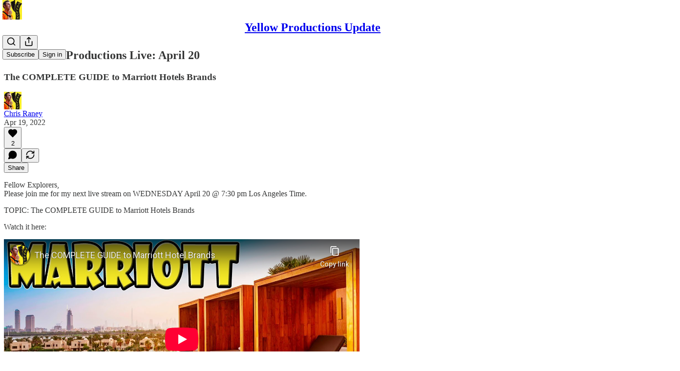

--- FILE ---
content_type: text/html; charset=utf-8
request_url: https://www.youtube-nocookie.com/embed/ynCJjFoUCGM?rel=0&autoplay=0&showinfo=0&enablejsapi=0
body_size: 46693
content:
<!DOCTYPE html><html lang="en" dir="ltr" data-cast-api-enabled="true"><head><meta name="viewport" content="width=device-width, initial-scale=1"><script nonce="lMTuqeI0CHQy-gSdSFAhrQ">if ('undefined' == typeof Symbol || 'undefined' == typeof Symbol.iterator) {delete Array.prototype.entries;}</script><style name="www-roboto" nonce="cRimE7LRUDB8b8R7guoB6w">@font-face{font-family:'Roboto';font-style:normal;font-weight:400;font-stretch:100%;src:url(//fonts.gstatic.com/s/roboto/v48/KFO7CnqEu92Fr1ME7kSn66aGLdTylUAMa3GUBHMdazTgWw.woff2)format('woff2');unicode-range:U+0460-052F,U+1C80-1C8A,U+20B4,U+2DE0-2DFF,U+A640-A69F,U+FE2E-FE2F;}@font-face{font-family:'Roboto';font-style:normal;font-weight:400;font-stretch:100%;src:url(//fonts.gstatic.com/s/roboto/v48/KFO7CnqEu92Fr1ME7kSn66aGLdTylUAMa3iUBHMdazTgWw.woff2)format('woff2');unicode-range:U+0301,U+0400-045F,U+0490-0491,U+04B0-04B1,U+2116;}@font-face{font-family:'Roboto';font-style:normal;font-weight:400;font-stretch:100%;src:url(//fonts.gstatic.com/s/roboto/v48/KFO7CnqEu92Fr1ME7kSn66aGLdTylUAMa3CUBHMdazTgWw.woff2)format('woff2');unicode-range:U+1F00-1FFF;}@font-face{font-family:'Roboto';font-style:normal;font-weight:400;font-stretch:100%;src:url(//fonts.gstatic.com/s/roboto/v48/KFO7CnqEu92Fr1ME7kSn66aGLdTylUAMa3-UBHMdazTgWw.woff2)format('woff2');unicode-range:U+0370-0377,U+037A-037F,U+0384-038A,U+038C,U+038E-03A1,U+03A3-03FF;}@font-face{font-family:'Roboto';font-style:normal;font-weight:400;font-stretch:100%;src:url(//fonts.gstatic.com/s/roboto/v48/KFO7CnqEu92Fr1ME7kSn66aGLdTylUAMawCUBHMdazTgWw.woff2)format('woff2');unicode-range:U+0302-0303,U+0305,U+0307-0308,U+0310,U+0312,U+0315,U+031A,U+0326-0327,U+032C,U+032F-0330,U+0332-0333,U+0338,U+033A,U+0346,U+034D,U+0391-03A1,U+03A3-03A9,U+03B1-03C9,U+03D1,U+03D5-03D6,U+03F0-03F1,U+03F4-03F5,U+2016-2017,U+2034-2038,U+203C,U+2040,U+2043,U+2047,U+2050,U+2057,U+205F,U+2070-2071,U+2074-208E,U+2090-209C,U+20D0-20DC,U+20E1,U+20E5-20EF,U+2100-2112,U+2114-2115,U+2117-2121,U+2123-214F,U+2190,U+2192,U+2194-21AE,U+21B0-21E5,U+21F1-21F2,U+21F4-2211,U+2213-2214,U+2216-22FF,U+2308-230B,U+2310,U+2319,U+231C-2321,U+2336-237A,U+237C,U+2395,U+239B-23B7,U+23D0,U+23DC-23E1,U+2474-2475,U+25AF,U+25B3,U+25B7,U+25BD,U+25C1,U+25CA,U+25CC,U+25FB,U+266D-266F,U+27C0-27FF,U+2900-2AFF,U+2B0E-2B11,U+2B30-2B4C,U+2BFE,U+3030,U+FF5B,U+FF5D,U+1D400-1D7FF,U+1EE00-1EEFF;}@font-face{font-family:'Roboto';font-style:normal;font-weight:400;font-stretch:100%;src:url(//fonts.gstatic.com/s/roboto/v48/KFO7CnqEu92Fr1ME7kSn66aGLdTylUAMaxKUBHMdazTgWw.woff2)format('woff2');unicode-range:U+0001-000C,U+000E-001F,U+007F-009F,U+20DD-20E0,U+20E2-20E4,U+2150-218F,U+2190,U+2192,U+2194-2199,U+21AF,U+21E6-21F0,U+21F3,U+2218-2219,U+2299,U+22C4-22C6,U+2300-243F,U+2440-244A,U+2460-24FF,U+25A0-27BF,U+2800-28FF,U+2921-2922,U+2981,U+29BF,U+29EB,U+2B00-2BFF,U+4DC0-4DFF,U+FFF9-FFFB,U+10140-1018E,U+10190-1019C,U+101A0,U+101D0-101FD,U+102E0-102FB,U+10E60-10E7E,U+1D2C0-1D2D3,U+1D2E0-1D37F,U+1F000-1F0FF,U+1F100-1F1AD,U+1F1E6-1F1FF,U+1F30D-1F30F,U+1F315,U+1F31C,U+1F31E,U+1F320-1F32C,U+1F336,U+1F378,U+1F37D,U+1F382,U+1F393-1F39F,U+1F3A7-1F3A8,U+1F3AC-1F3AF,U+1F3C2,U+1F3C4-1F3C6,U+1F3CA-1F3CE,U+1F3D4-1F3E0,U+1F3ED,U+1F3F1-1F3F3,U+1F3F5-1F3F7,U+1F408,U+1F415,U+1F41F,U+1F426,U+1F43F,U+1F441-1F442,U+1F444,U+1F446-1F449,U+1F44C-1F44E,U+1F453,U+1F46A,U+1F47D,U+1F4A3,U+1F4B0,U+1F4B3,U+1F4B9,U+1F4BB,U+1F4BF,U+1F4C8-1F4CB,U+1F4D6,U+1F4DA,U+1F4DF,U+1F4E3-1F4E6,U+1F4EA-1F4ED,U+1F4F7,U+1F4F9-1F4FB,U+1F4FD-1F4FE,U+1F503,U+1F507-1F50B,U+1F50D,U+1F512-1F513,U+1F53E-1F54A,U+1F54F-1F5FA,U+1F610,U+1F650-1F67F,U+1F687,U+1F68D,U+1F691,U+1F694,U+1F698,U+1F6AD,U+1F6B2,U+1F6B9-1F6BA,U+1F6BC,U+1F6C6-1F6CF,U+1F6D3-1F6D7,U+1F6E0-1F6EA,U+1F6F0-1F6F3,U+1F6F7-1F6FC,U+1F700-1F7FF,U+1F800-1F80B,U+1F810-1F847,U+1F850-1F859,U+1F860-1F887,U+1F890-1F8AD,U+1F8B0-1F8BB,U+1F8C0-1F8C1,U+1F900-1F90B,U+1F93B,U+1F946,U+1F984,U+1F996,U+1F9E9,U+1FA00-1FA6F,U+1FA70-1FA7C,U+1FA80-1FA89,U+1FA8F-1FAC6,U+1FACE-1FADC,U+1FADF-1FAE9,U+1FAF0-1FAF8,U+1FB00-1FBFF;}@font-face{font-family:'Roboto';font-style:normal;font-weight:400;font-stretch:100%;src:url(//fonts.gstatic.com/s/roboto/v48/KFO7CnqEu92Fr1ME7kSn66aGLdTylUAMa3OUBHMdazTgWw.woff2)format('woff2');unicode-range:U+0102-0103,U+0110-0111,U+0128-0129,U+0168-0169,U+01A0-01A1,U+01AF-01B0,U+0300-0301,U+0303-0304,U+0308-0309,U+0323,U+0329,U+1EA0-1EF9,U+20AB;}@font-face{font-family:'Roboto';font-style:normal;font-weight:400;font-stretch:100%;src:url(//fonts.gstatic.com/s/roboto/v48/KFO7CnqEu92Fr1ME7kSn66aGLdTylUAMa3KUBHMdazTgWw.woff2)format('woff2');unicode-range:U+0100-02BA,U+02BD-02C5,U+02C7-02CC,U+02CE-02D7,U+02DD-02FF,U+0304,U+0308,U+0329,U+1D00-1DBF,U+1E00-1E9F,U+1EF2-1EFF,U+2020,U+20A0-20AB,U+20AD-20C0,U+2113,U+2C60-2C7F,U+A720-A7FF;}@font-face{font-family:'Roboto';font-style:normal;font-weight:400;font-stretch:100%;src:url(//fonts.gstatic.com/s/roboto/v48/KFO7CnqEu92Fr1ME7kSn66aGLdTylUAMa3yUBHMdazQ.woff2)format('woff2');unicode-range:U+0000-00FF,U+0131,U+0152-0153,U+02BB-02BC,U+02C6,U+02DA,U+02DC,U+0304,U+0308,U+0329,U+2000-206F,U+20AC,U+2122,U+2191,U+2193,U+2212,U+2215,U+FEFF,U+FFFD;}@font-face{font-family:'Roboto';font-style:normal;font-weight:500;font-stretch:100%;src:url(//fonts.gstatic.com/s/roboto/v48/KFO7CnqEu92Fr1ME7kSn66aGLdTylUAMa3GUBHMdazTgWw.woff2)format('woff2');unicode-range:U+0460-052F,U+1C80-1C8A,U+20B4,U+2DE0-2DFF,U+A640-A69F,U+FE2E-FE2F;}@font-face{font-family:'Roboto';font-style:normal;font-weight:500;font-stretch:100%;src:url(//fonts.gstatic.com/s/roboto/v48/KFO7CnqEu92Fr1ME7kSn66aGLdTylUAMa3iUBHMdazTgWw.woff2)format('woff2');unicode-range:U+0301,U+0400-045F,U+0490-0491,U+04B0-04B1,U+2116;}@font-face{font-family:'Roboto';font-style:normal;font-weight:500;font-stretch:100%;src:url(//fonts.gstatic.com/s/roboto/v48/KFO7CnqEu92Fr1ME7kSn66aGLdTylUAMa3CUBHMdazTgWw.woff2)format('woff2');unicode-range:U+1F00-1FFF;}@font-face{font-family:'Roboto';font-style:normal;font-weight:500;font-stretch:100%;src:url(//fonts.gstatic.com/s/roboto/v48/KFO7CnqEu92Fr1ME7kSn66aGLdTylUAMa3-UBHMdazTgWw.woff2)format('woff2');unicode-range:U+0370-0377,U+037A-037F,U+0384-038A,U+038C,U+038E-03A1,U+03A3-03FF;}@font-face{font-family:'Roboto';font-style:normal;font-weight:500;font-stretch:100%;src:url(//fonts.gstatic.com/s/roboto/v48/KFO7CnqEu92Fr1ME7kSn66aGLdTylUAMawCUBHMdazTgWw.woff2)format('woff2');unicode-range:U+0302-0303,U+0305,U+0307-0308,U+0310,U+0312,U+0315,U+031A,U+0326-0327,U+032C,U+032F-0330,U+0332-0333,U+0338,U+033A,U+0346,U+034D,U+0391-03A1,U+03A3-03A9,U+03B1-03C9,U+03D1,U+03D5-03D6,U+03F0-03F1,U+03F4-03F5,U+2016-2017,U+2034-2038,U+203C,U+2040,U+2043,U+2047,U+2050,U+2057,U+205F,U+2070-2071,U+2074-208E,U+2090-209C,U+20D0-20DC,U+20E1,U+20E5-20EF,U+2100-2112,U+2114-2115,U+2117-2121,U+2123-214F,U+2190,U+2192,U+2194-21AE,U+21B0-21E5,U+21F1-21F2,U+21F4-2211,U+2213-2214,U+2216-22FF,U+2308-230B,U+2310,U+2319,U+231C-2321,U+2336-237A,U+237C,U+2395,U+239B-23B7,U+23D0,U+23DC-23E1,U+2474-2475,U+25AF,U+25B3,U+25B7,U+25BD,U+25C1,U+25CA,U+25CC,U+25FB,U+266D-266F,U+27C0-27FF,U+2900-2AFF,U+2B0E-2B11,U+2B30-2B4C,U+2BFE,U+3030,U+FF5B,U+FF5D,U+1D400-1D7FF,U+1EE00-1EEFF;}@font-face{font-family:'Roboto';font-style:normal;font-weight:500;font-stretch:100%;src:url(//fonts.gstatic.com/s/roboto/v48/KFO7CnqEu92Fr1ME7kSn66aGLdTylUAMaxKUBHMdazTgWw.woff2)format('woff2');unicode-range:U+0001-000C,U+000E-001F,U+007F-009F,U+20DD-20E0,U+20E2-20E4,U+2150-218F,U+2190,U+2192,U+2194-2199,U+21AF,U+21E6-21F0,U+21F3,U+2218-2219,U+2299,U+22C4-22C6,U+2300-243F,U+2440-244A,U+2460-24FF,U+25A0-27BF,U+2800-28FF,U+2921-2922,U+2981,U+29BF,U+29EB,U+2B00-2BFF,U+4DC0-4DFF,U+FFF9-FFFB,U+10140-1018E,U+10190-1019C,U+101A0,U+101D0-101FD,U+102E0-102FB,U+10E60-10E7E,U+1D2C0-1D2D3,U+1D2E0-1D37F,U+1F000-1F0FF,U+1F100-1F1AD,U+1F1E6-1F1FF,U+1F30D-1F30F,U+1F315,U+1F31C,U+1F31E,U+1F320-1F32C,U+1F336,U+1F378,U+1F37D,U+1F382,U+1F393-1F39F,U+1F3A7-1F3A8,U+1F3AC-1F3AF,U+1F3C2,U+1F3C4-1F3C6,U+1F3CA-1F3CE,U+1F3D4-1F3E0,U+1F3ED,U+1F3F1-1F3F3,U+1F3F5-1F3F7,U+1F408,U+1F415,U+1F41F,U+1F426,U+1F43F,U+1F441-1F442,U+1F444,U+1F446-1F449,U+1F44C-1F44E,U+1F453,U+1F46A,U+1F47D,U+1F4A3,U+1F4B0,U+1F4B3,U+1F4B9,U+1F4BB,U+1F4BF,U+1F4C8-1F4CB,U+1F4D6,U+1F4DA,U+1F4DF,U+1F4E3-1F4E6,U+1F4EA-1F4ED,U+1F4F7,U+1F4F9-1F4FB,U+1F4FD-1F4FE,U+1F503,U+1F507-1F50B,U+1F50D,U+1F512-1F513,U+1F53E-1F54A,U+1F54F-1F5FA,U+1F610,U+1F650-1F67F,U+1F687,U+1F68D,U+1F691,U+1F694,U+1F698,U+1F6AD,U+1F6B2,U+1F6B9-1F6BA,U+1F6BC,U+1F6C6-1F6CF,U+1F6D3-1F6D7,U+1F6E0-1F6EA,U+1F6F0-1F6F3,U+1F6F7-1F6FC,U+1F700-1F7FF,U+1F800-1F80B,U+1F810-1F847,U+1F850-1F859,U+1F860-1F887,U+1F890-1F8AD,U+1F8B0-1F8BB,U+1F8C0-1F8C1,U+1F900-1F90B,U+1F93B,U+1F946,U+1F984,U+1F996,U+1F9E9,U+1FA00-1FA6F,U+1FA70-1FA7C,U+1FA80-1FA89,U+1FA8F-1FAC6,U+1FACE-1FADC,U+1FADF-1FAE9,U+1FAF0-1FAF8,U+1FB00-1FBFF;}@font-face{font-family:'Roboto';font-style:normal;font-weight:500;font-stretch:100%;src:url(//fonts.gstatic.com/s/roboto/v48/KFO7CnqEu92Fr1ME7kSn66aGLdTylUAMa3OUBHMdazTgWw.woff2)format('woff2');unicode-range:U+0102-0103,U+0110-0111,U+0128-0129,U+0168-0169,U+01A0-01A1,U+01AF-01B0,U+0300-0301,U+0303-0304,U+0308-0309,U+0323,U+0329,U+1EA0-1EF9,U+20AB;}@font-face{font-family:'Roboto';font-style:normal;font-weight:500;font-stretch:100%;src:url(//fonts.gstatic.com/s/roboto/v48/KFO7CnqEu92Fr1ME7kSn66aGLdTylUAMa3KUBHMdazTgWw.woff2)format('woff2');unicode-range:U+0100-02BA,U+02BD-02C5,U+02C7-02CC,U+02CE-02D7,U+02DD-02FF,U+0304,U+0308,U+0329,U+1D00-1DBF,U+1E00-1E9F,U+1EF2-1EFF,U+2020,U+20A0-20AB,U+20AD-20C0,U+2113,U+2C60-2C7F,U+A720-A7FF;}@font-face{font-family:'Roboto';font-style:normal;font-weight:500;font-stretch:100%;src:url(//fonts.gstatic.com/s/roboto/v48/KFO7CnqEu92Fr1ME7kSn66aGLdTylUAMa3yUBHMdazQ.woff2)format('woff2');unicode-range:U+0000-00FF,U+0131,U+0152-0153,U+02BB-02BC,U+02C6,U+02DA,U+02DC,U+0304,U+0308,U+0329,U+2000-206F,U+20AC,U+2122,U+2191,U+2193,U+2212,U+2215,U+FEFF,U+FFFD;}</style><script name="www-roboto" nonce="lMTuqeI0CHQy-gSdSFAhrQ">if (document.fonts && document.fonts.load) {document.fonts.load("400 10pt Roboto", "E"); document.fonts.load("500 10pt Roboto", "E");}</script><link rel="stylesheet" href="/s/player/b95b0e7a/www-player.css" name="www-player" nonce="cRimE7LRUDB8b8R7guoB6w"><style nonce="cRimE7LRUDB8b8R7guoB6w">html {overflow: hidden;}body {font: 12px Roboto, Arial, sans-serif; background-color: #000; color: #fff; height: 100%; width: 100%; overflow: hidden; position: absolute; margin: 0; padding: 0;}#player {width: 100%; height: 100%;}h1 {text-align: center; color: #fff;}h3 {margin-top: 6px; margin-bottom: 3px;}.player-unavailable {position: absolute; top: 0; left: 0; right: 0; bottom: 0; padding: 25px; font-size: 13px; background: url(/img/meh7.png) 50% 65% no-repeat;}.player-unavailable .message {text-align: left; margin: 0 -5px 15px; padding: 0 5px 14px; border-bottom: 1px solid #888; font-size: 19px; font-weight: normal;}.player-unavailable a {color: #167ac6; text-decoration: none;}</style><script nonce="lMTuqeI0CHQy-gSdSFAhrQ">var ytcsi={gt:function(n){n=(n||"")+"data_";return ytcsi[n]||(ytcsi[n]={tick:{},info:{},gel:{preLoggedGelInfos:[]}})},now:window.performance&&window.performance.timing&&window.performance.now&&window.performance.timing.navigationStart?function(){return window.performance.timing.navigationStart+window.performance.now()}:function(){return(new Date).getTime()},tick:function(l,t,n){var ticks=ytcsi.gt(n).tick;var v=t||ytcsi.now();if(ticks[l]){ticks["_"+l]=ticks["_"+l]||[ticks[l]];ticks["_"+l].push(v)}ticks[l]=
v},info:function(k,v,n){ytcsi.gt(n).info[k]=v},infoGel:function(p,n){ytcsi.gt(n).gel.preLoggedGelInfos.push(p)},setStart:function(t,n){ytcsi.tick("_start",t,n)}};
(function(w,d){function isGecko(){if(!w.navigator)return false;try{if(w.navigator.userAgentData&&w.navigator.userAgentData.brands&&w.navigator.userAgentData.brands.length){var brands=w.navigator.userAgentData.brands;var i=0;for(;i<brands.length;i++)if(brands[i]&&brands[i].brand==="Firefox")return true;return false}}catch(e){setTimeout(function(){throw e;})}if(!w.navigator.userAgent)return false;var ua=w.navigator.userAgent;return ua.indexOf("Gecko")>0&&ua.toLowerCase().indexOf("webkit")<0&&ua.indexOf("Edge")<
0&&ua.indexOf("Trident")<0&&ua.indexOf("MSIE")<0}ytcsi.setStart(w.performance?w.performance.timing.responseStart:null);var isPrerender=(d.visibilityState||d.webkitVisibilityState)=="prerender";var vName=!d.visibilityState&&d.webkitVisibilityState?"webkitvisibilitychange":"visibilitychange";if(isPrerender){var startTick=function(){ytcsi.setStart();d.removeEventListener(vName,startTick)};d.addEventListener(vName,startTick,false)}if(d.addEventListener)d.addEventListener(vName,function(){ytcsi.tick("vc")},
false);if(isGecko()){var isHidden=(d.visibilityState||d.webkitVisibilityState)=="hidden";if(isHidden)ytcsi.tick("vc")}var slt=function(el,t){setTimeout(function(){var n=ytcsi.now();el.loadTime=n;if(el.slt)el.slt()},t)};w.__ytRIL=function(el){if(!el.getAttribute("data-thumb"))if(w.requestAnimationFrame)w.requestAnimationFrame(function(){slt(el,0)});else slt(el,16)}})(window,document);
</script><script nonce="lMTuqeI0CHQy-gSdSFAhrQ">var ytcfg={d:function(){return window.yt&&yt.config_||ytcfg.data_||(ytcfg.data_={})},get:function(k,o){return k in ytcfg.d()?ytcfg.d()[k]:o},set:function(){var a=arguments;if(a.length>1)ytcfg.d()[a[0]]=a[1];else{var k;for(k in a[0])ytcfg.d()[k]=a[0][k]}}};
ytcfg.set({"CLIENT_CANARY_STATE":"none","DEVICE":"cbr\u003dChrome\u0026cbrand\u003dapple\u0026cbrver\u003d131.0.0.0\u0026ceng\u003dWebKit\u0026cengver\u003d537.36\u0026cos\u003dMacintosh\u0026cosver\u003d10_15_7\u0026cplatform\u003dDESKTOP","EVENT_ID":"441rafTqHdyllu8PxfyqcQ","EXPERIMENT_FLAGS":{"ab_det_apb_b":true,"ab_det_apm":true,"ab_det_el_h":true,"ab_det_em_inj":true,"ab_l_sig_st":true,"ab_l_sig_st_e":true,"action_companion_center_align_description":true,"allow_skip_networkless":true,"always_send_and_write":true,"att_web_record_metrics":true,"attmusi":true,"c3_enable_button_impression_logging":true,"c3_watch_page_component":true,"cancel_pending_navs":true,"clean_up_manual_attribution_header":true,"config_age_report_killswitch":true,"cow_optimize_idom_compat":true,"csi_config_handling_infra":true,"csi_on_gel":true,"delhi_mweb_colorful_sd":true,"delhi_mweb_colorful_sd_v2":true,"deprecate_csi_has_info":true,"deprecate_pair_servlet_enabled":true,"desktop_sparkles_light_cta_button":true,"disable_cached_masthead_data":true,"disable_child_node_auto_formatted_strings":true,"disable_enf_isd":true,"disable_log_to_visitor_layer":true,"disable_pacf_logging_for_memory_limited_tv":true,"embeds_enable_eid_enforcement_for_youtube":true,"embeds_enable_info_panel_dismissal":true,"embeds_enable_pfp_always_unbranded":true,"embeds_muted_autoplay_sound_fix":true,"embeds_serve_es6_client":true,"embeds_web_nwl_disable_nocookie":true,"embeds_web_updated_shorts_definition_fix":true,"enable_active_view_display_ad_renderer_web_home":true,"enable_ad_disclosure_banner_a11y_fix":true,"enable_chips_shelf_view_model_fully_reactive":true,"enable_client_creator_goal_ticker_bar_revamp":true,"enable_client_only_wiz_direct_reactions":true,"enable_client_sli_logging":true,"enable_client_streamz_web":true,"enable_client_ve_spec":true,"enable_cloud_save_error_popup_after_retry":true,"enable_cookie_reissue_iframe":true,"enable_dai_sdf_h5_preroll":true,"enable_datasync_id_header_in_web_vss_pings":true,"enable_default_mono_cta_migration_web_client":true,"enable_dma_post_enforcement":true,"enable_docked_chat_messages":true,"enable_entity_store_from_dependency_injection":true,"enable_inline_muted_playback_on_web_search":true,"enable_inline_muted_playback_on_web_search_for_vdc":true,"enable_inline_muted_playback_on_web_search_for_vdcb":true,"enable_is_mini_app_page_active_bugfix":true,"enable_live_overlay_feed_in_live_chat":true,"enable_logging_first_user_action_after_game_ready":true,"enable_ltc_param_fetch_from_innertube":true,"enable_masthead_mweb_padding_fix":true,"enable_menu_renderer_button_in_mweb_hclr":true,"enable_mini_app_command_handler_mweb_fix":true,"enable_mini_app_iframe_loaded_logging":true,"enable_mini_guide_downloads_item":true,"enable_mixed_direction_formatted_strings":true,"enable_mweb_livestream_ui_update":true,"enable_mweb_new_caption_language_picker":true,"enable_names_handles_account_switcher":true,"enable_network_request_logging_on_game_events":true,"enable_new_paid_product_placement":true,"enable_obtaining_ppn_query_param":true,"enable_open_in_new_tab_icon_for_short_dr_for_desktop_search":true,"enable_open_yt_content":true,"enable_origin_query_parameter_bugfix":true,"enable_pause_ads_on_ytv_html5":true,"enable_payments_purchase_manager":true,"enable_pdp_icon_prefetch":true,"enable_pl_r_si_fa":true,"enable_place_pivot_url":true,"enable_playable_a11y_label_with_badge_text":true,"enable_pv_screen_modern_text":true,"enable_removing_navbar_title_on_hashtag_page_mweb":true,"enable_resetting_scroll_position_on_flow_change":true,"enable_rta_manager":true,"enable_sdf_companion_h5":true,"enable_sdf_dai_h5_midroll":true,"enable_sdf_h5_endemic_mid_post_roll":true,"enable_sdf_on_h5_unplugged_vod_midroll":true,"enable_sdf_shorts_player_bytes_h5":true,"enable_sdk_performance_network_logging":true,"enable_sending_unwrapped_game_audio_as_serialized_metadata":true,"enable_sfv_effect_pivot_url":true,"enable_shorts_new_carousel":true,"enable_skip_ad_guidance_prompt":true,"enable_skippable_ads_for_unplugged_ad_pod":true,"enable_smearing_expansion_dai":true,"enable_third_party_info":true,"enable_time_out_messages":true,"enable_timeline_view_modern_transcript_fe":true,"enable_video_display_compact_button_group_for_desktop_search":true,"enable_watch_next_pause_autoplay_lact":true,"enable_web_home_top_landscape_image_layout_level_click":true,"enable_web_tiered_gel":true,"enable_window_constrained_buy_flow_dialog":true,"enable_wiz_queue_effect_and_on_init_initial_runs":true,"enable_ypc_spinners":true,"enable_yt_ata_iframe_authuser":true,"export_networkless_options":true,"export_player_version_to_ytconfig":true,"fill_single_video_with_notify_to_lasr":true,"fix_ad_miniplayer_controls_rendering":true,"fix_ads_tracking_for_swf_config_deprecation_mweb":true,"h5_companion_enable_adcpn_macro_substitution_for_click_pings":true,"h5_inplayer_enable_adcpn_macro_substitution_for_click_pings":true,"h5_reset_cache_and_filter_before_update_masthead":true,"hide_channel_creation_title_for_mweb":true,"high_ccv_client_side_caching_h5":true,"html5_log_trigger_events_with_debug_data":true,"html5_ssdai_enable_media_end_cue_range":true,"il_attach_cache_limit":true,"il_use_view_model_logging_context":true,"is_browser_support_for_webcam_streaming":true,"json_condensed_response":true,"kev_adb_pg":true,"kevlar_gel_error_routing":true,"kevlar_watch_cinematics":true,"live_chat_enable_controller_extraction":true,"live_chat_enable_rta_manager":true,"live_chat_increased_min_height":true,"log_click_with_layer_from_element_in_command_handler":true,"log_errors_through_nwl_on_retry":true,"mdx_enable_privacy_disclosure_ui":true,"mdx_load_cast_api_bootstrap_script":true,"medium_progress_bar_modification":true,"migrate_remaining_web_ad_badges_to_innertube":true,"mobile_account_menu_refresh":true,"mweb_a11y_enable_player_controls_invisible_toggle":true,"mweb_account_linking_noapp":true,"mweb_after_render_to_scheduler":true,"mweb_allow_modern_search_suggest_behavior":true,"mweb_animated_actions":true,"mweb_app_upsell_button_direct_to_app":true,"mweb_big_progress_bar":true,"mweb_c3_disable_carve_out":true,"mweb_c3_disable_carve_out_keep_external_links":true,"mweb_c3_enable_adaptive_signals":true,"mweb_c3_endscreen":true,"mweb_c3_endscreen_v2":true,"mweb_c3_library_page_enable_recent_shelf":true,"mweb_c3_remove_web_navigation_endpoint_data":true,"mweb_c3_use_canonical_from_player_response":true,"mweb_cinematic_watch":true,"mweb_command_handler":true,"mweb_delay_watch_initial_data":true,"mweb_disable_searchbar_scroll":true,"mweb_enable_fine_scrubbing_for_recs":true,"mweb_enable_keto_batch_player_fullscreen":true,"mweb_enable_keto_batch_player_progress_bar":true,"mweb_enable_keto_batch_player_tooltips":true,"mweb_enable_lockup_view_model_for_ucp":true,"mweb_enable_mix_panel_title_metadata":true,"mweb_enable_more_drawer":true,"mweb_enable_optional_fullscreen_landscape_locking":true,"mweb_enable_overlay_touch_manager":true,"mweb_enable_premium_carve_out_fix":true,"mweb_enable_refresh_detection":true,"mweb_enable_search_imp":true,"mweb_enable_sequence_signal":true,"mweb_enable_shorts_pivot_button":true,"mweb_enable_shorts_video_preload":true,"mweb_enable_skippables_on_jio_phone":true,"mweb_enable_storyboards":true,"mweb_enable_two_line_title_on_shorts":true,"mweb_enable_varispeed_controller":true,"mweb_enable_warm_channel_requests":true,"mweb_enable_watch_feed_infinite_scroll":true,"mweb_enable_wrapped_unplugged_pause_membership_dialog_renderer":true,"mweb_filter_video_format_in_webfe":true,"mweb_fix_livestream_seeking":true,"mweb_fix_monitor_visibility_after_render":true,"mweb_fix_section_list_continuation_item_renderers":true,"mweb_force_ios_fallback_to_native_control":true,"mweb_fp_auto_fullscreen":true,"mweb_fullscreen_controls":true,"mweb_fullscreen_controls_action_buttons":true,"mweb_fullscreen_watch_system":true,"mweb_home_reactive_shorts":true,"mweb_innertube_search_command":true,"mweb_lang_in_html":true,"mweb_like_button_synced_with_entities":true,"mweb_logo_use_home_page_ve":true,"mweb_module_decoration":true,"mweb_native_control_in_faux_fullscreen_shared":true,"mweb_panel_container_inert":true,"mweb_player_control_on_hover":true,"mweb_player_delhi_dtts":true,"mweb_player_settings_use_bottom_sheet":true,"mweb_player_show_previous_next_buttons_in_playlist":true,"mweb_player_skip_no_op_state_changes":true,"mweb_player_user_select_none":true,"mweb_playlist_engagement_panel":true,"mweb_progress_bar_seek_on_mouse_click":true,"mweb_pull_2_full":true,"mweb_pull_2_full_enable_touch_handlers":true,"mweb_schedule_warm_watch_response":true,"mweb_searchbox_legacy_navigation":true,"mweb_see_fewer_shorts":true,"mweb_sheets_ui_refresh":true,"mweb_shorts_comments_panel_id_change":true,"mweb_shorts_early_continuation":true,"mweb_show_ios_smart_banner":true,"mweb_use_server_url_on_startup":true,"mweb_watch_captions_enable_auto_translate":true,"mweb_watch_captions_set_default_size":true,"mweb_watch_stop_scheduler_on_player_response":true,"mweb_watchfeed_big_thumbnails":true,"mweb_yt_searchbox":true,"networkless_logging":true,"no_client_ve_attach_unless_shown":true,"nwl_send_from_memory_when_online":true,"pageid_as_header_web":true,"playback_settings_use_switch_menu":true,"player_controls_autonav_fix":true,"player_controls_skip_double_signal_update":true,"polymer_bad_build_labels":true,"polymer_verifiy_app_state":true,"qoe_send_and_write":true,"remove_chevron_from_ad_disclosure_banner_h5":true,"remove_masthead_channel_banner_on_refresh":true,"remove_slot_id_exited_trigger_for_dai_in_player_slot_expire":true,"replace_client_url_parsing_with_server_signal":true,"service_worker_enabled":true,"service_worker_push_enabled":true,"service_worker_push_home_page_prompt":true,"service_worker_push_watch_page_prompt":true,"shell_load_gcf":true,"shorten_initial_gel_batch_timeout":true,"should_use_yt_voice_endpoint_in_kaios":true,"skip_invalid_ytcsi_ticks":true,"skip_setting_info_in_csi_data_object":true,"smarter_ve_dedupping":true,"speedmaster_no_seek":true,"start_client_gcf_mweb":true,"stop_handling_click_for_non_rendering_overlay_layout":true,"suppress_error_204_logging":true,"synced_panel_scrolling_controller":true,"use_event_time_ms_header":true,"use_fifo_for_networkless":true,"use_player_abuse_bg_library":true,"use_request_time_ms_header":true,"use_session_based_sampling":true,"use_thumbnail_overlay_time_status_renderer_for_live_badge":true,"use_ts_visibilitylogger":true,"vss_final_ping_send_and_write":true,"vss_playback_use_send_and_write":true,"web_adaptive_repeat_ase":true,"web_always_load_chat_support":true,"web_animated_like":true,"web_api_url":true,"web_autonav_allow_off_by_default":true,"web_button_vm_refactor_disabled":true,"web_c3_log_app_init_finish":true,"web_csi_action_sampling_enabled":true,"web_dedupe_ve_grafting":true,"web_disable_backdrop_filter":true,"web_enable_ab_rsp_cl":true,"web_enable_course_icon_update":true,"web_enable_error_204":true,"web_enable_horizontal_video_attributes_section":true,"web_fix_segmented_like_dislike_undefined":true,"web_gcf_hashes_innertube":true,"web_gel_timeout_cap":true,"web_log_streamed_get_watch_supported":true,"web_metadata_carousel_elref_bugfix":true,"web_parent_target_for_sheets":true,"web_persist_server_autonav_state_on_client":true,"web_playback_associated_log_ctt":true,"web_playback_associated_ve":true,"web_prefetch_preload_video":true,"web_progress_bar_draggable":true,"web_resizable_advertiser_banner_on_masthead_safari_fix":true,"web_scheduler_auto_init":true,"web_shorts_just_watched_on_channel_and_pivot_study":true,"web_shorts_just_watched_overlay":true,"web_shorts_pivot_button_view_model_reactive":true,"web_update_panel_visibility_logging_fix":true,"web_video_attribute_view_model_a11y_fix":true,"web_watch_controls_state_signals":true,"web_wiz_attributed_string":true,"web_yt_config_context":true,"webfe_mweb_watch_microdata":true,"webfe_watch_shorts_canonical_url_fix":true,"webpo_exit_on_net_err":true,"wiz_diff_overwritable":true,"wiz_memoize_stamper_items":true,"woffle_used_state_report":true,"wpo_gel_strz":true,"ytcp_paper_tooltip_use_scoped_owner_root":true,"ytidb_clear_embedded_player":true,"H5_async_logging_delay_ms":30000.0,"attention_logging_scroll_throttle":500.0,"autoplay_pause_by_lact_sampling_fraction":0.0,"cinematic_watch_effect_opacity":0.4,"log_window_onerror_fraction":0.1,"speedmaster_playback_rate":2.0,"tv_pacf_logging_sample_rate":0.01,"web_attention_logging_scroll_throttle":500.0,"web_load_prediction_threshold":0.1,"web_navigation_prediction_threshold":0.1,"web_pbj_log_warning_rate":0.0,"web_system_health_fraction":0.01,"ytidb_transaction_ended_event_rate_limit":0.02,"active_time_update_interval_ms":10000,"att_init_delay":500,"autoplay_pause_by_lact_sec":0,"botguard_async_snapshot_timeout_ms":3000,"check_navigator_accuracy_timeout_ms":0,"cinematic_watch_css_filter_blur_strength":40,"cinematic_watch_fade_out_duration":500,"close_webview_delay_ms":100,"cloud_save_game_data_rate_limit_ms":3000,"compression_disable_point":10,"custom_active_view_tos_timeout_ms":3600000,"embeds_widget_poll_interval_ms":0,"gel_min_batch_size":3,"gel_queue_timeout_max_ms":60000,"get_async_timeout_ms":60000,"hide_cta_for_home_web_video_ads_animate_in_time":2,"html5_byterate_soft_cap":0,"initial_gel_batch_timeout":2000,"max_body_size_to_compress":500000,"max_prefetch_window_sec_for_livestream_optimization":10,"min_prefetch_offset_sec_for_livestream_optimization":20,"mini_app_container_iframe_src_update_delay_ms":0,"multiple_preview_news_duration_time":11000,"mweb_c3_toast_duration_ms":5000,"mweb_deep_link_fallback_timeout_ms":10000,"mweb_delay_response_received_actions":100,"mweb_fp_dpad_rate_limit_ms":0,"mweb_fp_dpad_watch_title_clamp_lines":0,"mweb_history_manager_cache_size":100,"mweb_ios_fullscreen_playback_transition_delay_ms":500,"mweb_ios_fullscreen_system_pause_epilson_ms":0,"mweb_override_response_store_expiration_ms":0,"mweb_shorts_early_continuation_trigger_threshold":4,"mweb_w2w_max_age_seconds":0,"mweb_watch_captions_default_size":2,"neon_dark_launch_gradient_count":0,"network_polling_interval":30000,"play_click_interval_ms":30000,"play_ping_interval_ms":10000,"prefetch_comments_ms_after_video":0,"send_config_hash_timer":0,"service_worker_push_logged_out_prompt_watches":-1,"service_worker_push_prompt_cap":-1,"service_worker_push_prompt_delay_microseconds":3888000000000,"show_mini_app_ad_frequency_cap_ms":300000,"slow_compressions_before_abandon_count":4,"speedmaster_cancellation_movement_dp":10,"speedmaster_touch_activation_ms":500,"web_attention_logging_throttle":500,"web_foreground_heartbeat_interval_ms":28000,"web_gel_debounce_ms":10000,"web_logging_max_batch":100,"web_max_tracing_events":50,"web_tracing_session_replay":0,"wil_icon_max_concurrent_fetches":9999,"ytidb_remake_db_retries":3,"ytidb_reopen_db_retries":3,"WebClientReleaseProcessCritical__youtube_embeds_client_version_override":"","WebClientReleaseProcessCritical__youtube_embeds_web_client_version_override":"","WebClientReleaseProcessCritical__youtube_mweb_client_version_override":"","debug_forced_internalcountrycode":"","embeds_web_synth_ch_headers_banned_urls_regex":"","enable_web_media_service":"DISABLED","il_payload_scraping":"","live_chat_unicode_emoji_json_url":"https://www.gstatic.com/youtube/img/emojis/emojis-svg-9.json","mweb_deep_link_feature_tag_suffix":"11268432","mweb_enable_shorts_innertube_player_prefetch_trigger":"NONE","mweb_fp_dpad":"home,search,browse,channel,create_channel,experiments,settings,trending,oops,404,paid_memberships,sponsorship,premium,shorts","mweb_fp_dpad_linear_navigation":"","mweb_fp_dpad_linear_navigation_visitor":"","mweb_fp_dpad_visitor":"","mweb_preload_video_by_player_vars":"","mweb_sign_in_button_style":"STYLE_SUGGESTIVE_AVATAR","place_pivot_triggering_container_alternate":"","place_pivot_triggering_counterfactual_container_alternate":"","search_ui_mweb_searchbar_restyle":"DEFAULT","service_worker_push_force_notification_prompt_tag":"1","service_worker_scope":"/","suggest_exp_str":"","web_client_version_override":"","kevlar_command_handler_command_banlist":[],"mini_app_ids_without_game_ready":["UgkxHHtsak1SC8mRGHMZewc4HzeAY3yhPPmJ","Ugkx7OgzFqE6z_5Mtf4YsotGfQNII1DF_RBm"],"web_op_signal_type_banlist":[],"web_tracing_enabled_spans":["event","command"]},"GAPI_HINT_PARAMS":"m;/_/scs/abc-static/_/js/k\u003dgapi.gapi.en.FZb77tO2YW4.O/d\u003d1/rs\u003dAHpOoo8lqavmo6ayfVxZovyDiP6g3TOVSQ/m\u003d__features__","GAPI_HOST":"https://apis.google.com","GAPI_LOCALE":"en_US","GL":"US","HL":"en","HTML_DIR":"ltr","HTML_LANG":"en","INNERTUBE_API_KEY":"AIzaSyAO_FJ2SlqU8Q4STEHLGCilw_Y9_11qcW8","INNERTUBE_API_VERSION":"v1","INNERTUBE_CLIENT_NAME":"WEB_EMBEDDED_PLAYER","INNERTUBE_CLIENT_VERSION":"1.20260116.01.00","INNERTUBE_CONTEXT":{"client":{"hl":"en","gl":"US","remoteHost":"18.191.28.222","deviceMake":"Apple","deviceModel":"","visitorData":"[base64]%3D%3D","userAgent":"Mozilla/5.0 (Macintosh; Intel Mac OS X 10_15_7) AppleWebKit/537.36 (KHTML, like Gecko) Chrome/131.0.0.0 Safari/537.36; ClaudeBot/1.0; +claudebot@anthropic.com),gzip(gfe)","clientName":"WEB_EMBEDDED_PLAYER","clientVersion":"1.20260116.01.00","osName":"Macintosh","osVersion":"10_15_7","originalUrl":"https://www.youtube-nocookie.com/embed/ynCJjFoUCGM?rel\u003d0\u0026autoplay\u003d0\u0026showinfo\u003d0\u0026enablejsapi\u003d0","platform":"DESKTOP","clientFormFactor":"UNKNOWN_FORM_FACTOR","configInfo":{"appInstallData":"[base64]%3D%3D"},"browserName":"Chrome","browserVersion":"131.0.0.0","acceptHeader":"text/html,application/xhtml+xml,application/xml;q\u003d0.9,image/webp,image/apng,*/*;q\u003d0.8,application/signed-exchange;v\u003db3;q\u003d0.9","deviceExperimentId":"ChxOelU1TmpNeU1USXdNelExTURFeU1qVTFNUT09EOObrssGGOObrssG","rolloutToken":"CIzMyuSzmbfrwAEQw4OyrtaSkgMYw4OyrtaSkgM%3D"},"user":{"lockedSafetyMode":false},"request":{"useSsl":true},"clickTracking":{"clickTrackingParams":"IhMItOixrtaSkgMV3JLlBx1FvioO"},"thirdParty":{"embeddedPlayerContext":{"embeddedPlayerEncryptedContext":"AD5ZzFSRcZeSman8OBxqe_a4x8jzyRgHq0De7E-ClaFQQVkzk10QbC4T2RqfQeYBgKuvMgZ2TsTZHsuNQjBwiLdMG9nRdyDj8RGDaWFspedSc5tEJj_rOMtxonZGrMk4JOp6tUUDIMXihX9r5suzEZD2sdePiX3n2Ygi_EaC2wkE-RsJh3je6Q","ancestorOriginsSupported":false}}},"INNERTUBE_CONTEXT_CLIENT_NAME":56,"INNERTUBE_CONTEXT_CLIENT_VERSION":"1.20260116.01.00","INNERTUBE_CONTEXT_GL":"US","INNERTUBE_CONTEXT_HL":"en","LATEST_ECATCHER_SERVICE_TRACKING_PARAMS":{"client.name":"WEB_EMBEDDED_PLAYER","client.jsfeat":"2021"},"LOGGED_IN":false,"PAGE_BUILD_LABEL":"youtube.embeds.web_20260116_01_RC00","PAGE_CL":856990104,"SERVER_NAME":"WebFE","VISITOR_DATA":"[base64]%3D%3D","WEB_PLAYER_CONTEXT_CONFIGS":{"WEB_PLAYER_CONTEXT_CONFIG_ID_EMBEDDED_PLAYER":{"rootElementId":"movie_player","jsUrl":"/s/player/b95b0e7a/player_ias.vflset/en_US/base.js","cssUrl":"/s/player/b95b0e7a/www-player.css","contextId":"WEB_PLAYER_CONTEXT_CONFIG_ID_EMBEDDED_PLAYER","eventLabel":"embedded","contentRegion":"US","hl":"en_US","hostLanguage":"en","innertubeApiKey":"AIzaSyAO_FJ2SlqU8Q4STEHLGCilw_Y9_11qcW8","innertubeApiVersion":"v1","innertubeContextClientVersion":"1.20260116.01.00","disableRelatedVideos":true,"device":{"brand":"apple","model":"","browser":"Chrome","browserVersion":"131.0.0.0","os":"Macintosh","osVersion":"10_15_7","platform":"DESKTOP","interfaceName":"WEB_EMBEDDED_PLAYER","interfaceVersion":"1.20260116.01.00"},"serializedExperimentIds":"24004644,51010235,51063643,51098299,51204329,51222973,51340662,51349914,51353393,51366423,51389629,51404808,51404810,51425031,51484222,51489567,51490331,51500051,51505436,51530495,51534669,51560386,51565116,51566373,51566863,51578633,51583565,51583821,51585555,51586115,51605258,51605395,51611457,51615068,51620866,51621065,51622844,51632249,51637029,51638932,51648336,51653718,51656217,51666850,51672162,51681662,51683502,51684302,51684306,51691590,51692500,51693511,51693995,51696107,51696619,51697032,51700777,51704637,51705183,51705185,51707075,51707621,51709242,51711227,51711298,51712601,51713237,51714463,51717189,51717474,51719411,51719628,51732103,51735449,51737133,51738919,51741219,51742824,51742830,51742878,51744563","serializedExperimentFlags":"H5_async_logging_delay_ms\u003d30000.0\u0026PlayerWeb__h5_enable_advisory_rating_restrictions\u003dtrue\u0026a11y_h5_associate_survey_question\u003dtrue\u0026ab_det_apb_b\u003dtrue\u0026ab_det_apm\u003dtrue\u0026ab_det_el_h\u003dtrue\u0026ab_det_em_inj\u003dtrue\u0026ab_l_sig_st\u003dtrue\u0026ab_l_sig_st_e\u003dtrue\u0026action_companion_center_align_description\u003dtrue\u0026ad_pod_disable_companion_persist_ads_quality\u003dtrue\u0026add_stmp_logs_for_voice_boost\u003dtrue\u0026allow_autohide_on_paused_videos\u003dtrue\u0026allow_drm_override\u003dtrue\u0026allow_live_autoplay\u003dtrue\u0026allow_poltergust_autoplay\u003dtrue\u0026allow_skip_networkless\u003dtrue\u0026allow_vp9_1080p_mq_enc\u003dtrue\u0026always_cache_redirect_endpoint\u003dtrue\u0026always_send_and_write\u003dtrue\u0026annotation_module_vast_cards_load_logging_fraction\u003d0.0\u0026assign_drm_family_by_format\u003dtrue\u0026att_web_record_metrics\u003dtrue\u0026attention_logging_scroll_throttle\u003d500.0\u0026attmusi\u003dtrue\u0026autoplay_time\u003d10000\u0026autoplay_time_for_fullscreen\u003d-1\u0026autoplay_time_for_music_content\u003d-1\u0026bg_vm_reinit_threshold\u003d7200000\u0026blocked_packages_for_sps\u003d[]\u0026botguard_async_snapshot_timeout_ms\u003d3000\u0026captions_url_add_ei\u003dtrue\u0026check_navigator_accuracy_timeout_ms\u003d0\u0026clean_up_manual_attribution_header\u003dtrue\u0026compression_disable_point\u003d10\u0026cow_optimize_idom_compat\u003dtrue\u0026csi_config_handling_infra\u003dtrue\u0026csi_on_gel\u003dtrue\u0026custom_active_view_tos_timeout_ms\u003d3600000\u0026dash_manifest_version\u003d5\u0026debug_bandaid_hostname\u003d\u0026debug_bandaid_port\u003d0\u0026debug_sherlog_username\u003d\u0026delhi_fast_follow_autonav_toggle\u003dtrue\u0026delhi_modern_player_default_thumbnail_percentage\u003d0.0\u0026delhi_modern_player_faster_autohide_delay_ms\u003d2000\u0026delhi_modern_player_pause_thumbnail_percentage\u003d0.6\u0026delhi_modern_web_player_blending_mode\u003d\u0026delhi_modern_web_player_disable_frosted_glass\u003dtrue\u0026delhi_modern_web_player_horizontal_volume_controls\u003dtrue\u0026delhi_modern_web_player_lhs_volume_controls\u003dtrue\u0026delhi_modern_web_player_responsive_compact_controls_threshold\u003d0\u0026deprecate_22\u003dtrue\u0026deprecate_csi_has_info\u003dtrue\u0026deprecate_delay_ping\u003dtrue\u0026deprecate_pair_servlet_enabled\u003dtrue\u0026desktop_sparkles_light_cta_button\u003dtrue\u0026disable_av1_setting\u003dtrue\u0026disable_branding_context\u003dtrue\u0026disable_cached_masthead_data\u003dtrue\u0026disable_channel_id_check_for_suspended_channels\u003dtrue\u0026disable_child_node_auto_formatted_strings\u003dtrue\u0026disable_enf_isd\u003dtrue\u0026disable_lifa_for_supex_users\u003dtrue\u0026disable_log_to_visitor_layer\u003dtrue\u0026disable_mdx_connection_in_mdx_module_for_music_web\u003dtrue\u0026disable_pacf_logging_for_memory_limited_tv\u003dtrue\u0026disable_reduced_fullscreen_autoplay_countdown_for_minors\u003dtrue\u0026disable_reel_item_watch_format_filtering\u003dtrue\u0026disable_threegpp_progressive_formats\u003dtrue\u0026disable_touch_events_on_skip_button\u003dtrue\u0026edge_encryption_fill_primary_key_version\u003dtrue\u0026embeds_enable_info_panel_dismissal\u003dtrue\u0026embeds_enable_move_set_center_crop_to_public\u003dtrue\u0026embeds_enable_per_video_embed_config\u003dtrue\u0026embeds_enable_pfp_always_unbranded\u003dtrue\u0026embeds_web_lite_mode\u003d1\u0026embeds_web_nwl_disable_nocookie\u003dtrue\u0026embeds_web_synth_ch_headers_banned_urls_regex\u003d\u0026enable_active_view_display_ad_renderer_web_home\u003dtrue\u0026enable_active_view_lr_shorts_video\u003dtrue\u0026enable_active_view_web_shorts_video\u003dtrue\u0026enable_ad_cpn_macro_substitution_for_click_pings\u003dtrue\u0026enable_ad_disclosure_banner_a11y_fix\u003dtrue\u0026enable_app_promo_endcap_eml_on_tablet\u003dtrue\u0026enable_batched_cross_device_pings_in_gel_fanout\u003dtrue\u0026enable_cast_for_web_unplugged\u003dtrue\u0026enable_cast_on_music_web\u003dtrue\u0026enable_cipher_for_manifest_urls\u003dtrue\u0026enable_cleanup_masthead_autoplay_hack_fix\u003dtrue\u0026enable_client_creator_goal_ticker_bar_revamp\u003dtrue\u0026enable_client_only_wiz_direct_reactions\u003dtrue\u0026enable_client_page_id_header_for_first_party_pings\u003dtrue\u0026enable_client_sli_logging\u003dtrue\u0026enable_client_ve_spec\u003dtrue\u0026enable_cookie_reissue_iframe\u003dtrue\u0026enable_cta_banner_on_unplugged_lr\u003dtrue\u0026enable_custom_playhead_parsing\u003dtrue\u0026enable_dai_sdf_h5_preroll\u003dtrue\u0026enable_datasync_id_header_in_web_vss_pings\u003dtrue\u0026enable_default_mono_cta_migration_web_client\u003dtrue\u0026enable_dsa_ad_badge_for_action_endcap_on_android\u003dtrue\u0026enable_dsa_ad_badge_for_action_endcap_on_ios\u003dtrue\u0026enable_entity_store_from_dependency_injection\u003dtrue\u0026enable_error_corrections_infocard_web_client\u003dtrue\u0026enable_error_corrections_infocards_icon_web\u003dtrue\u0026enable_inline_muted_playback_on_web_search\u003dtrue\u0026enable_inline_muted_playback_on_web_search_for_vdc\u003dtrue\u0026enable_inline_muted_playback_on_web_search_for_vdcb\u003dtrue\u0026enable_kabuki_comments_on_shorts\u003ddisabled\u0026enable_live_overlay_feed_in_live_chat\u003dtrue\u0026enable_ltc_param_fetch_from_innertube\u003dtrue\u0026enable_mixed_direction_formatted_strings\u003dtrue\u0026enable_modern_skip_button_on_web\u003dtrue\u0026enable_mweb_livestream_ui_update\u003dtrue\u0026enable_new_paid_product_placement\u003dtrue\u0026enable_open_in_new_tab_icon_for_short_dr_for_desktop_search\u003dtrue\u0026enable_out_of_stock_text_all_surfaces\u003dtrue\u0026enable_paid_content_overlay_bugfix\u003dtrue\u0026enable_pause_ads_on_ytv_html5\u003dtrue\u0026enable_pl_r_si_fa\u003dtrue\u0026enable_policy_based_hqa_filter_in_watch_server\u003dtrue\u0026enable_progres_commands_lr_feeds\u003dtrue\u0026enable_publishing_region_param_in_sus\u003dtrue\u0026enable_pv_screen_modern_text\u003dtrue\u0026enable_rpr_token_on_ltl_lookup\u003dtrue\u0026enable_sdf_companion_h5\u003dtrue\u0026enable_sdf_dai_h5_midroll\u003dtrue\u0026enable_sdf_h5_endemic_mid_post_roll\u003dtrue\u0026enable_sdf_on_h5_unplugged_vod_midroll\u003dtrue\u0026enable_sdf_shorts_player_bytes_h5\u003dtrue\u0026enable_server_driven_abr\u003dtrue\u0026enable_server_driven_abr_for_backgroundable\u003dtrue\u0026enable_server_driven_abr_url_generation\u003dtrue\u0026enable_server_driven_readahead\u003dtrue\u0026enable_skip_ad_guidance_prompt\u003dtrue\u0026enable_skip_to_next_messaging\u003dtrue\u0026enable_skippable_ads_for_unplugged_ad_pod\u003dtrue\u0026enable_smart_skip_player_controls_shown_on_web\u003dtrue\u0026enable_smart_skip_player_controls_shown_on_web_increased_triggering_sensitivity\u003dtrue\u0026enable_smart_skip_speedmaster_on_web\u003dtrue\u0026enable_smearing_expansion_dai\u003dtrue\u0026enable_split_screen_ad_baseline_experience_endemic_live_h5\u003dtrue\u0026enable_third_party_info\u003dtrue\u0026enable_to_call_playready_backend_directly\u003dtrue\u0026enable_unified_action_endcap_on_web\u003dtrue\u0026enable_video_display_compact_button_group_for_desktop_search\u003dtrue\u0026enable_voice_boost_feature\u003dtrue\u0026enable_vp9_appletv5_on_server\u003dtrue\u0026enable_watch_server_rejected_formats_logging\u003dtrue\u0026enable_web_home_top_landscape_image_layout_level_click\u003dtrue\u0026enable_web_media_session_metadata_fix\u003dtrue\u0026enable_web_premium_varispeed_upsell\u003dtrue\u0026enable_web_tiered_gel\u003dtrue\u0026enable_wiz_queue_effect_and_on_init_initial_runs\u003dtrue\u0026enable_yt_ata_iframe_authuser\u003dtrue\u0026enable_ytv_csdai_vp9\u003dtrue\u0026export_networkless_options\u003dtrue\u0026export_player_version_to_ytconfig\u003dtrue\u0026fill_live_request_config_in_ustreamer_config\u003dtrue\u0026fill_single_video_with_notify_to_lasr\u003dtrue\u0026filter_vb_without_non_vb_equivalents\u003dtrue\u0026filter_vp9_for_live_dai\u003dtrue\u0026fix_ad_miniplayer_controls_rendering\u003dtrue\u0026fix_ads_tracking_for_swf_config_deprecation_mweb\u003dtrue\u0026fix_h5_toggle_button_a11y\u003dtrue\u0026fix_survey_color_contrast_on_destop\u003dtrue\u0026fix_toggle_button_role_for_ad_components\u003dtrue\u0026fresca_polling_delay_override\u003d0\u0026gab_return_sabr_ssdai_config\u003dtrue\u0026gel_min_batch_size\u003d3\u0026gel_queue_timeout_max_ms\u003d60000\u0026gvi_channel_client_screen\u003dtrue\u0026h5_companion_enable_adcpn_macro_substitution_for_click_pings\u003dtrue\u0026h5_enable_ad_mbs\u003dtrue\u0026h5_inplayer_enable_adcpn_macro_substitution_for_click_pings\u003dtrue\u0026h5_reset_cache_and_filter_before_update_masthead\u003dtrue\u0026heatseeker_decoration_threshold\u003d0.0\u0026hfr_dropped_framerate_fallback_threshold\u003d0\u0026hide_cta_for_home_web_video_ads_animate_in_time\u003d2\u0026high_ccv_client_side_caching_h5\u003dtrue\u0026hls_use_new_codecs_string_api\u003dtrue\u0026html5_ad_timeout_ms\u003d0\u0026html5_adaptation_step_count\u003d0\u0026html5_ads_preroll_lock_timeout_delay_ms\u003d15000\u0026html5_allow_multiview_tile_preload\u003dtrue\u0026html5_allow_video_keyframe_without_audio\u003dtrue\u0026html5_apply_min_failures\u003dtrue\u0026html5_apply_start_time_within_ads_for_ssdai_transitions\u003dtrue\u0026html5_atr_disable_force_fallback\u003dtrue\u0026html5_att_playback_timeout_ms\u003d30000\u0026html5_attach_num_random_bytes_to_bandaid\u003d0\u0026html5_attach_po_token_to_bandaid\u003dtrue\u0026html5_autonav_cap_idle_secs\u003d0\u0026html5_autonav_quality_cap\u003d720\u0026html5_autoplay_default_quality_cap\u003d0\u0026html5_auxiliary_estimate_weight\u003d0.0\u0026html5_av1_ordinal_cap\u003d0\u0026html5_bandaid_attach_content_po_token\u003dtrue\u0026html5_block_pip_safari_delay\u003d0\u0026html5_bypass_contention_secs\u003d0.0\u0026html5_byterate_soft_cap\u003d0\u0026html5_check_for_idle_network_interval_ms\u003d-1\u0026html5_chipset_soft_cap\u003d8192\u0026html5_consume_all_buffered_bytes_one_poll\u003dtrue\u0026html5_continuous_goodput_probe_interval_ms\u003d0\u0026html5_d6de4_cloud_project_number\u003d868618676952\u0026html5_d6de4_defer_timeout_ms\u003d0\u0026html5_debug_data_log_probability\u003d0.0\u0026html5_decode_to_texture_cap\u003dtrue\u0026html5_default_ad_gain\u003d0.5\u0026html5_default_av1_threshold\u003d0\u0026html5_default_quality_cap\u003d0\u0026html5_defer_fetch_att_ms\u003d0\u0026html5_delayed_retry_count\u003d1\u0026html5_delayed_retry_delay_ms\u003d5000\u0026html5_deprecate_adservice\u003dtrue\u0026html5_deprecate_manifestful_fallback\u003dtrue\u0026html5_deprecate_video_tag_pool\u003dtrue\u0026html5_desktop_vr180_allow_panning\u003dtrue\u0026html5_df_downgrade_thresh\u003d0.6\u0026html5_disable_loop_range_for_shorts_ads\u003dtrue\u0026html5_disable_move_pssh_to_moov\u003dtrue\u0026html5_disable_non_contiguous\u003dtrue\u0026html5_disable_ustreamer_constraint_for_sabr\u003dtrue\u0026html5_disable_web_safari_dai\u003dtrue\u0026html5_displayed_frame_rate_downgrade_threshold\u003d45\u0026html5_drm_byterate_soft_cap\u003d0\u0026html5_drm_check_all_key_error_states\u003dtrue\u0026html5_drm_cpi_license_key\u003dtrue\u0026html5_drm_live_byterate_soft_cap\u003d0\u0026html5_early_media_for_sharper_shorts\u003dtrue\u0026html5_enable_ac3\u003dtrue\u0026html5_enable_audio_track_stickiness\u003dtrue\u0026html5_enable_audio_track_stickiness_phase_two\u003dtrue\u0026html5_enable_caption_changes_for_mosaic\u003dtrue\u0026html5_enable_composite_embargo\u003dtrue\u0026html5_enable_d6de4\u003dtrue\u0026html5_enable_d6de4_cold_start_and_error\u003dtrue\u0026html5_enable_d6de4_idle_priority_job\u003dtrue\u0026html5_enable_drc\u003dtrue\u0026html5_enable_drc_toggle_api\u003dtrue\u0026html5_enable_eac3\u003dtrue\u0026html5_enable_embedded_player_visibility_signals\u003dtrue\u0026html5_enable_oduc\u003dtrue\u0026html5_enable_sabr_from_watch_server\u003dtrue\u0026html5_enable_sabr_host_fallback\u003dtrue\u0026html5_enable_server_driven_request_cancellation\u003dtrue\u0026html5_enable_sps_retry_backoff_metadata_requests\u003dtrue\u0026html5_enable_ssdai_transition_with_only_enter_cuerange\u003dtrue\u0026html5_enable_triggering_cuepoint_for_slot\u003dtrue\u0026html5_enable_tvos_dash\u003dtrue\u0026html5_enable_tvos_encrypted_vp9\u003dtrue\u0026html5_enable_widevine_for_alc\u003dtrue\u0026html5_enable_widevine_for_fast_linear\u003dtrue\u0026html5_encourage_array_coalescing\u003dtrue\u0026html5_fill_default_mosaic_audio_track_id\u003dtrue\u0026html5_fix_multi_audio_offline_playback\u003dtrue\u0026html5_fixed_media_duration_for_request\u003d0\u0026html5_force_sabr_from_watch_server_for_dfss\u003dtrue\u0026html5_forward_click_tracking_params_on_reload\u003dtrue\u0026html5_gapless_ad_autoplay_on_video_to_ad_only\u003dtrue\u0026html5_gapless_ended_transition_buffer_ms\u003d200\u0026html5_gapless_handoff_close_end_long_rebuffer_cfl\u003dtrue\u0026html5_gapless_handoff_close_end_long_rebuffer_delay_ms\u003d0\u0026html5_gapless_loop_seek_offset_in_milli\u003d0\u0026html5_gapless_slow_seek_cfl\u003dtrue\u0026html5_gapless_slow_seek_delay_ms\u003d0\u0026html5_gapless_slow_start_delay_ms\u003d0\u0026html5_generate_content_po_token\u003dtrue\u0026html5_generate_session_po_token\u003dtrue\u0026html5_gl_fps_threshold\u003d0\u0026html5_hard_cap_max_vertical_resolution_for_shorts\u003d0\u0026html5_hdcp_probing_stream_url\u003d\u0026html5_head_miss_secs\u003d0.0\u0026html5_hfr_quality_cap\u003d0\u0026html5_high_res_logging_percent\u003d0.01\u0026html5_hopeless_secs\u003d0\u0026html5_huli_ssdai_use_playback_state\u003dtrue\u0026html5_idle_rate_limit_ms\u003d0\u0026html5_ignore_sabrseek_during_adskip\u003dtrue\u0026html5_innertube_heartbeats_for_fairplay\u003dtrue\u0026html5_innertube_heartbeats_for_playready\u003dtrue\u0026html5_innertube_heartbeats_for_widevine\u003dtrue\u0026html5_jumbo_mobile_subsegment_readahead_target\u003d3.0\u0026html5_jumbo_ull_nonstreaming_mffa_ms\u003d4000\u0026html5_jumbo_ull_subsegment_readahead_target\u003d1.3\u0026html5_kabuki_drm_live_51_default_off\u003dtrue\u0026html5_license_constraint_delay\u003d5000\u0026html5_live_abr_head_miss_fraction\u003d0.0\u0026html5_live_abr_repredict_fraction\u003d0.0\u0026html5_live_chunk_readahead_proxima_override\u003d0\u0026html5_live_low_latency_bandwidth_window\u003d0.0\u0026html5_live_normal_latency_bandwidth_window\u003d0.0\u0026html5_live_quality_cap\u003d0\u0026html5_live_ultra_low_latency_bandwidth_window\u003d0.0\u0026html5_liveness_drift_chunk_override\u003d0\u0026html5_liveness_drift_proxima_override\u003d0\u0026html5_log_audio_abr\u003dtrue\u0026html5_log_experiment_id_from_player_response_to_ctmp\u003d\u0026html5_log_first_ssdai_requests_killswitch\u003dtrue\u0026html5_log_rebuffer_events\u003d5\u0026html5_log_trigger_events_with_debug_data\u003dtrue\u0026html5_log_vss_extra_lr_cparams_freq\u003d\u0026html5_long_rebuffer_jiggle_cmt_delay_ms\u003d0\u0026html5_long_rebuffer_threshold_ms\u003d30000\u0026html5_manifestless_unplugged\u003dtrue\u0026html5_manifestless_vp9_otf\u003dtrue\u0026html5_max_buffer_health_for_downgrade_prop\u003d0.0\u0026html5_max_buffer_health_for_downgrade_secs\u003d0.0\u0026html5_max_byterate\u003d0\u0026html5_max_discontinuity_rewrite_count\u003d0\u0026html5_max_drift_per_track_secs\u003d0.0\u0026html5_max_headm_for_streaming_xhr\u003d0\u0026html5_max_live_dvr_window_plus_margin_secs\u003d46800.0\u0026html5_max_quality_sel_upgrade\u003d0\u0026html5_max_redirect_response_length\u003d8192\u0026html5_max_selectable_quality_ordinal\u003d0\u0026html5_max_vertical_resolution\u003d0\u0026html5_maximum_readahead_seconds\u003d0.0\u0026html5_media_fullscreen\u003dtrue\u0026html5_media_time_weight_prop\u003d0.0\u0026html5_min_failures_to_delay_retry\u003d3\u0026html5_min_media_duration_for_append_prop\u003d0.0\u0026html5_min_media_duration_for_cabr_slice\u003d0.01\u0026html5_min_playback_advance_for_steady_state_secs\u003d0\u0026html5_min_quality_ordinal\u003d0\u0026html5_min_readbehind_cap_secs\u003d60\u0026html5_min_readbehind_secs\u003d0\u0026html5_min_seconds_between_format_selections\u003d0.0\u0026html5_min_selectable_quality_ordinal\u003d0\u0026html5_min_startup_buffered_media_duration_for_live_secs\u003d0.0\u0026html5_min_startup_buffered_media_duration_secs\u003d1.2\u0026html5_min_startup_duration_live_secs\u003d0.25\u0026html5_min_underrun_buffered_pre_steady_state_ms\u003d0\u0026html5_min_upgrade_health_secs\u003d0.0\u0026html5_minimum_readahead_seconds\u003d0.0\u0026html5_mock_content_binding_for_session_token\u003d\u0026html5_move_disable_airplay\u003dtrue\u0026html5_no_placeholder_rollbacks\u003dtrue\u0026html5_non_onesie_attach_po_token\u003dtrue\u0026html5_offline_download_timeout_retry_limit\u003d4\u0026html5_offline_failure_retry_limit\u003d2\u0026html5_offline_playback_position_sync\u003dtrue\u0026html5_offline_prevent_redownload_downloaded_video\u003dtrue\u0026html5_onesie_check_timeout\u003dtrue\u0026html5_onesie_defer_content_loader_ms\u003d0\u0026html5_onesie_live_ttl_secs\u003d8\u0026html5_onesie_prewarm_interval_ms\u003d0\u0026html5_onesie_prewarm_max_lact_ms\u003d0\u0026html5_onesie_redirector_timeout_ms\u003d0\u0026html5_onesie_use_signed_onesie_ustreamer_config\u003dtrue\u0026html5_override_micro_discontinuities_threshold_ms\u003d-1\u0026html5_paced_poll_min_health_ms\u003d0\u0026html5_paced_poll_ms\u003d0\u0026html5_pause_on_nonforeground_platform_errors\u003dtrue\u0026html5_peak_shave\u003dtrue\u0026html5_perf_cap_override_sticky\u003dtrue\u0026html5_performance_cap_floor\u003d360\u0026html5_perserve_av1_perf_cap\u003dtrue\u0026html5_picture_in_picture_logging_onresize_ratio\u003d0.0\u0026html5_platform_max_buffer_health_oversend_duration_secs\u003d0.0\u0026html5_platform_minimum_readahead_seconds\u003d0.0\u0026html5_platform_whitelisted_for_frame_accurate_seeks\u003dtrue\u0026html5_player_att_initial_delay_ms\u003d3000\u0026html5_player_att_retry_delay_ms\u003d1500\u0026html5_player_autonav_logging\u003dtrue\u0026html5_player_dynamic_bottom_gradient\u003dtrue\u0026html5_player_min_build_cl\u003d-1\u0026html5_player_preload_ad_fix\u003dtrue\u0026html5_post_interrupt_readahead\u003d20\u0026html5_prefer_language_over_codec\u003dtrue\u0026html5_prefer_server_bwe3\u003dtrue\u0026html5_preload_wait_time_secs\u003d0.0\u0026html5_probe_primary_delay_base_ms\u003d0\u0026html5_process_all_encrypted_events\u003dtrue\u0026html5_publish_all_cuepoints\u003dtrue\u0026html5_qoe_proto_mock_length\u003d0\u0026html5_query_sw_secure_crypto_for_android\u003dtrue\u0026html5_random_playback_cap\u003d0\u0026html5_record_is_offline_on_playback_attempt_start\u003dtrue\u0026html5_record_ump_timing\u003dtrue\u0026html5_reload_by_kabuki_app\u003dtrue\u0026html5_remove_command_triggered_companions\u003dtrue\u0026html5_remove_not_servable_check_killswitch\u003dtrue\u0026html5_report_fatal_drm_restricted_error_killswitch\u003dtrue\u0026html5_report_slow_ads_as_error\u003dtrue\u0026html5_repredict_interval_ms\u003d0\u0026html5_request_only_hdr_or_sdr_keys\u003dtrue\u0026html5_request_size_max_kb\u003d0\u0026html5_request_size_min_kb\u003d0\u0026html5_reseek_after_time_jump_cfl\u003dtrue\u0026html5_reseek_after_time_jump_delay_ms\u003d0\u0026html5_resource_bad_status_delay_scaling\u003d1.5\u0026html5_restrict_streaming_xhr_on_sqless_requests\u003dtrue\u0026html5_retry_downloads_for_expiration\u003dtrue\u0026html5_retry_on_drm_key_error\u003dtrue\u0026html5_retry_on_drm_unavailable\u003dtrue\u0026html5_retry_quota_exceeded_via_seek\u003dtrue\u0026html5_return_playback_if_already_preloaded\u003dtrue\u0026html5_sabr_enable_server_xtag_selection\u003dtrue\u0026html5_sabr_force_max_network_interruption_duration_ms\u003d0\u0026html5_sabr_ignore_skipad_before_completion\u003dtrue\u0026html5_sabr_live_timing\u003dtrue\u0026html5_sabr_log_server_xtag_selection_onesie_mismatch\u003dtrue\u0026html5_sabr_min_media_bytes_factor_to_append_for_stream\u003d0.0\u0026html5_sabr_non_streaming_xhr_soft_cap\u003d0\u0026html5_sabr_non_streaming_xhr_vod_request_cancellation_timeout_ms\u003d0\u0026html5_sabr_report_partial_segment_estimated_duration\u003dtrue\u0026html5_sabr_report_request_cancellation_info\u003dtrue\u0026html5_sabr_request_limit_per_period\u003d20\u0026html5_sabr_request_limit_per_period_for_low_latency\u003d50\u0026html5_sabr_request_limit_per_period_for_ultra_low_latency\u003d20\u0026html5_sabr_skip_client_audio_init_selection\u003dtrue\u0026html5_sabr_unused_bloat_size_bytes\u003d0\u0026html5_samsung_kant_limit_max_bitrate\u003d0\u0026html5_seek_jiggle_cmt_delay_ms\u003d8000\u0026html5_seek_new_elem_delay_ms\u003d12000\u0026html5_seek_new_elem_shorts_delay_ms\u003d2000\u0026html5_seek_new_media_element_shorts_reuse_cfl\u003dtrue\u0026html5_seek_new_media_element_shorts_reuse_delay_ms\u003d0\u0026html5_seek_new_media_source_shorts_reuse_cfl\u003dtrue\u0026html5_seek_new_media_source_shorts_reuse_delay_ms\u003d0\u0026html5_seek_set_cmt_delay_ms\u003d2000\u0026html5_seek_timeout_delay_ms\u003d20000\u0026html5_server_stitched_dai_decorated_url_retry_limit\u003d5\u0026html5_session_po_token_interval_time_ms\u003d900000\u0026html5_set_video_id_as_expected_content_binding\u003dtrue\u0026html5_shorts_gapless_ad_slow_start_cfl\u003dtrue\u0026html5_shorts_gapless_ad_slow_start_delay_ms\u003d0\u0026html5_shorts_gapless_next_buffer_in_seconds\u003d0\u0026html5_shorts_gapless_no_gllat\u003dtrue\u0026html5_shorts_gapless_slow_start_delay_ms\u003d0\u0026html5_show_drc_toggle\u003dtrue\u0026html5_simplified_backup_timeout_sabr_live\u003dtrue\u0026html5_skip_empty_po_token\u003dtrue\u0026html5_skip_slow_ad_delay_ms\u003d15000\u0026html5_slow_start_no_media_source_delay_ms\u003d0\u0026html5_slow_start_timeout_delay_ms\u003d20000\u0026html5_ssdai_enable_media_end_cue_range\u003dtrue\u0026html5_ssdai_enable_new_seek_logic\u003dtrue\u0026html5_ssdai_failure_retry_limit\u003d0\u0026html5_ssdai_log_missing_ad_config_reason\u003dtrue\u0026html5_stall_factor\u003d0.0\u0026html5_sticky_duration_mos\u003d0\u0026html5_store_xhr_headers_readable\u003dtrue\u0026html5_streaming_resilience\u003dtrue\u0026html5_streaming_xhr_time_based_consolidation_ms\u003d-1\u0026html5_subsegment_readahead_load_speed_check_interval\u003d0.5\u0026html5_subsegment_readahead_min_buffer_health_secs\u003d0.25\u0026html5_subsegment_readahead_min_buffer_health_secs_on_timeout\u003d0.1\u0026html5_subsegment_readahead_min_load_speed\u003d1.5\u0026html5_subsegment_readahead_seek_latency_fudge\u003d0.5\u0026html5_subsegment_readahead_target_buffer_health_secs\u003d0.5\u0026html5_subsegment_readahead_timeout_secs\u003d2.0\u0026html5_track_overshoot\u003dtrue\u0026html5_transfer_processing_logs_interval\u003d1000\u0026html5_ugc_live_audio_51\u003dtrue\u0026html5_ugc_vod_audio_51\u003dtrue\u0026html5_unreported_seek_reseek_delay_ms\u003d0\u0026html5_update_time_on_seeked\u003dtrue\u0026html5_use_init_selected_audio\u003dtrue\u0026html5_use_jsonformatter_to_parse_player_response\u003dtrue\u0026html5_use_post_for_media\u003dtrue\u0026html5_use_shared_owl_instance\u003dtrue\u0026html5_use_ump\u003dtrue\u0026html5_use_ump_timing\u003dtrue\u0026html5_use_video_transition_endpoint_heartbeat\u003dtrue\u0026html5_video_tbd_min_kb\u003d0\u0026html5_viewport_undersend_maximum\u003d0.0\u0026html5_volume_slider_tooltip\u003dtrue\u0026html5_wasm_initialization_delay_ms\u003d0.0\u0026html5_web_po_experiment_ids\u003d[]\u0026html5_web_po_request_key\u003d\u0026html5_web_po_token_disable_caching\u003dtrue\u0026html5_webpo_idle_priority_job\u003dtrue\u0026html5_webpo_kaios_defer_timeout_ms\u003d0\u0026html5_woffle_resume\u003dtrue\u0026html5_workaround_delay_trigger\u003dtrue\u0026ignore_overlapping_cue_points_on_endemic_live_html5\u003dtrue\u0026il_attach_cache_limit\u003dtrue\u0026il_payload_scraping\u003d\u0026il_use_view_model_logging_context\u003dtrue\u0026initial_gel_batch_timeout\u003d2000\u0026injected_license_handler_error_code\u003d0\u0026injected_license_handler_license_status\u003d0\u0026ios_and_android_fresca_polling_delay_override\u003d0\u0026itdrm_always_generate_media_keys\u003dtrue\u0026itdrm_always_use_widevine_sdk\u003dtrue\u0026itdrm_disable_external_key_rotation_system_ids\u003d[]\u0026itdrm_enable_revocation_reporting\u003dtrue\u0026itdrm_injected_license_service_error_code\u003d0\u0026itdrm_set_sabr_license_constraint\u003dtrue\u0026itdrm_use_fairplay_sdk\u003dtrue\u0026itdrm_use_widevine_sdk_for_premium_content\u003dtrue\u0026itdrm_use_widevine_sdk_only_for_sampled_dod\u003dtrue\u0026itdrm_widevine_hardened_vmp_mode\u003dlog\u0026json_condensed_response\u003dtrue\u0026kev_adb_pg\u003dtrue\u0026kevlar_command_handler_command_banlist\u003d[]\u0026kevlar_delhi_modern_web_endscreen_ideal_tile_width_percentage\u003d0.27\u0026kevlar_delhi_modern_web_endscreen_max_rows\u003d2\u0026kevlar_delhi_modern_web_endscreen_max_width\u003d500\u0026kevlar_delhi_modern_web_endscreen_min_width\u003d200\u0026kevlar_gel_error_routing\u003dtrue\u0026kevlar_miniplayer_expand_top\u003dtrue\u0026kevlar_miniplayer_play_pause_on_scrim\u003dtrue\u0026kevlar_playback_associated_queue\u003dtrue\u0026launch_license_service_all_ott_videos_automatic_fail_open\u003dtrue\u0026live_chat_enable_controller_extraction\u003dtrue\u0026live_chat_enable_rta_manager\u003dtrue\u0026live_chunk_readahead\u003d3\u0026log_click_with_layer_from_element_in_command_handler\u003dtrue\u0026log_errors_through_nwl_on_retry\u003dtrue\u0026log_window_onerror_fraction\u003d0.1\u0026manifestless_post_live\u003dtrue\u0026manifestless_post_live_ufph\u003dtrue\u0026max_body_size_to_compress\u003d500000\u0026max_cdfe_quality_ordinal\u003d0\u0026max_prefetch_window_sec_for_livestream_optimization\u003d10\u0026max_resolution_for_white_noise\u003d360\u0026mdx_enable_privacy_disclosure_ui\u003dtrue\u0026mdx_load_cast_api_bootstrap_script\u003dtrue\u0026migrate_remaining_web_ad_badges_to_innertube\u003dtrue\u0026min_prefetch_offset_sec_for_livestream_optimization\u003d20\u0026mta_drc_mutual_exclusion_removal\u003dtrue\u0026music_enable_shared_audio_tier_logic\u003dtrue\u0026mweb_account_linking_noapp\u003dtrue\u0026mweb_c3_endscreen\u003dtrue\u0026mweb_enable_fine_scrubbing_for_recs\u003dtrue\u0026mweb_enable_skippables_on_jio_phone\u003dtrue\u0026mweb_native_control_in_faux_fullscreen_shared\u003dtrue\u0026mweb_player_control_on_hover\u003dtrue\u0026mweb_progress_bar_seek_on_mouse_click\u003dtrue\u0026mweb_shorts_comments_panel_id_change\u003dtrue\u0026network_polling_interval\u003d30000\u0026networkless_logging\u003dtrue\u0026new_codecs_string_api_uses_legacy_style\u003dtrue\u0026no_client_ve_attach_unless_shown\u003dtrue\u0026no_drm_on_demand_with_cc_license\u003dtrue\u0026no_filler_video_for_ssa_playbacks\u003dtrue\u0026nwl_send_from_memory_when_online\u003dtrue\u0026onesie_add_gfe_frontline_to_player_request\u003dtrue\u0026onesie_enable_override_headm\u003dtrue\u0026override_drm_required_playback_policy_channels\u003d[]\u0026pageid_as_header_web\u003dtrue\u0026player_ads_set_adformat_on_client\u003dtrue\u0026player_bootstrap_method\u003dtrue\u0026player_destroy_old_version\u003dtrue\u0026player_enable_playback_playlist_change\u003dtrue\u0026player_new_info_card_format\u003dtrue\u0026player_underlay_min_player_width\u003d768.0\u0026player_underlay_video_width_fraction\u003d0.6\u0026player_web_canary_stage\u003d0\u0026playready_first_play_expiration\u003d-1\u0026podcasts_videostats_default_flush_interval_seconds\u003d0\u0026polymer_bad_build_labels\u003dtrue\u0026polymer_verifiy_app_state\u003dtrue\u0026populate_format_set_info_in_cdfe_formats\u003dtrue\u0026populate_head_minus_in_watch_server\u003dtrue\u0026preskip_button_style_ads_backend\u003d\u0026proxima_auto_threshold_max_network_interruption_duration_ms\u003d0\u0026proxima_auto_threshold_min_bandwidth_estimate_bytes_per_sec\u003d0\u0026qoe_nwl_downloads\u003dtrue\u0026qoe_send_and_write\u003dtrue\u0026quality_cap_for_inline_playback\u003d0\u0026quality_cap_for_inline_playback_ads\u003d0\u0026read_ahead_model_name\u003d\u0026refactor_mta_default_track_selection\u003dtrue\u0026reject_hidden_live_formats\u003dtrue\u0026reject_live_vp9_mq_clear_with_no_abr_ladder\u003dtrue\u0026remove_chevron_from_ad_disclosure_banner_h5\u003dtrue\u0026remove_masthead_channel_banner_on_refresh\u003dtrue\u0026remove_slot_id_exited_trigger_for_dai_in_player_slot_expire\u003dtrue\u0026replace_client_url_parsing_with_server_signal\u003dtrue\u0026replace_playability_retriever_in_watch\u003dtrue\u0026return_drm_product_unknown_for_clear_playbacks\u003dtrue\u0026sabr_enable_host_fallback\u003dtrue\u0026self_podding_header_string_template\u003dself_podding_interstitial_message\u0026self_podding_midroll_choice_string_template\u003dself_podding_midroll_choice\u0026send_config_hash_timer\u003d0\u0026serve_adaptive_fmts_for_live_streams\u003dtrue\u0026set_mock_id_as_expected_content_binding\u003d\u0026shell_load_gcf\u003dtrue\u0026shorten_initial_gel_batch_timeout\u003dtrue\u0026shorts_mode_to_player_api\u003dtrue\u0026simply_embedded_enable_botguard\u003dtrue\u0026skip_invalid_ytcsi_ticks\u003dtrue\u0026skip_setting_info_in_csi_data_object\u003dtrue\u0026slow_compressions_before_abandon_count\u003d4\u0026small_avatars_for_comments\u003dtrue\u0026smart_skip_web_player_bar_min_hover_length_milliseconds\u003d1000\u0026smarter_ve_dedupping\u003dtrue\u0026speedmaster_cancellation_movement_dp\u003d10\u0026speedmaster_playback_rate\u003d2.0\u0026speedmaster_touch_activation_ms\u003d500\u0026stop_handling_click_for_non_rendering_overlay_layout\u003dtrue\u0026streaming_data_emergency_itag_blacklist\u003d[]\u0026substitute_ad_cpn_macro_in_ssdai\u003dtrue\u0026suppress_error_204_logging\u003dtrue\u0026trim_adaptive_formats_signature_cipher_for_sabr_content\u003dtrue\u0026tv_pacf_logging_sample_rate\u003d0.01\u0026tvhtml5_unplugged_preload_cache_size\u003d5\u0026use_event_time_ms_header\u003dtrue\u0026use_fifo_for_networkless\u003dtrue\u0026use_generated_media_keys_in_fairplay_requests\u003dtrue\u0026use_inlined_player_rpc\u003dtrue\u0026use_new_codecs_string_api\u003dtrue\u0026use_player_abuse_bg_library\u003dtrue\u0026use_request_time_ms_header\u003dtrue\u0026use_rta_for_player\u003dtrue\u0026use_session_based_sampling\u003dtrue\u0026use_simplified_remove_webm_rules\u003dtrue\u0026use_thumbnail_overlay_time_status_renderer_for_live_badge\u003dtrue\u0026use_ts_visibilitylogger\u003dtrue\u0026use_video_playback_premium_signal\u003dtrue\u0026variable_buffer_timeout_ms\u003d0\u0026vp9_drm_live\u003dtrue\u0026vss_final_ping_send_and_write\u003dtrue\u0026vss_playback_use_send_and_write\u003dtrue\u0026web_api_url\u003dtrue\u0026web_attention_logging_scroll_throttle\u003d500.0\u0026web_attention_logging_throttle\u003d500\u0026web_button_vm_refactor_disabled\u003dtrue\u0026web_cinematic_watch_settings\u003dtrue\u0026web_client_version_override\u003d\u0026web_collect_offline_state\u003dtrue\u0026web_csi_action_sampling_enabled\u003dtrue\u0026web_dedupe_ve_grafting\u003dtrue\u0026web_enable_ab_rsp_cl\u003dtrue\u0026web_enable_caption_language_preference_stickiness\u003dtrue\u0026web_enable_course_icon_update\u003dtrue\u0026web_enable_error_204\u003dtrue\u0026web_enable_keyboard_shortcut_for_timely_actions\u003dtrue\u0026web_enable_shopping_timely_shelf_client\u003dtrue\u0026web_enable_timely_actions\u003dtrue\u0026web_fix_fine_scrubbing_false_play\u003dtrue\u0026web_foreground_heartbeat_interval_ms\u003d28000\u0026web_fullscreen_shorts\u003dtrue\u0026web_gcf_hashes_innertube\u003dtrue\u0026web_gel_debounce_ms\u003d10000\u0026web_gel_timeout_cap\u003dtrue\u0026web_heat_map_v2\u003dtrue\u0026web_heat_marker_use_current_time\u003dtrue\u0026web_hide_next_button\u003dtrue\u0026web_hide_watch_info_empty\u003dtrue\u0026web_load_prediction_threshold\u003d0.1\u0026web_logging_max_batch\u003d100\u0026web_max_tracing_events\u003d50\u0026web_navigation_prediction_threshold\u003d0.1\u0026web_op_signal_type_banlist\u003d[]\u0026web_playback_associated_log_ctt\u003dtrue\u0026web_playback_associated_ve\u003dtrue\u0026web_player_api_logging_fraction\u003d0.01\u0026web_player_big_mode_screen_width_cutoff\u003d4001\u0026web_player_default_peeking_px\u003d36\u0026web_player_enable_featured_product_banner_exclusives_on_desktop\u003dtrue\u0026web_player_enable_featured_product_banner_promotion_text_on_desktop\u003dtrue\u0026web_player_innertube_playlist_update\u003dtrue\u0026web_player_ipp_canary_type_for_logging\u003d\u0026web_player_log_click_before_generating_ve_conversion_params\u003dtrue\u0026web_player_miniplayer_in_context_menu\u003dtrue\u0026web_player_mouse_idle_wait_time_ms\u003d3000\u0026web_player_music_visualizer_treatment\u003dfake\u0026web_player_offline_playlist_auto_refresh\u003dtrue\u0026web_player_playable_sequences_refactor\u003dtrue\u0026web_player_quick_hide_timeout_ms\u003d250\u0026web_player_seek_chapters_by_shortcut\u003dtrue\u0026web_player_seek_overlay_additional_arrow_threshold\u003d200\u0026web_player_seek_overlay_duration_bump_scale\u003d0.9\u0026web_player_seek_overlay_linger_duration\u003d1000\u0026web_player_sentinel_is_uniplayer\u003dtrue\u0026web_player_shorts_audio_pivot_event_label\u003dtrue\u0026web_player_show_music_in_this_video_graphic\u003dvideo_thumbnail\u0026web_player_spacebar_control_bugfix\u003dtrue\u0026web_player_ss_dai_ad_fetching_timeout_ms\u003d15000\u0026web_player_ss_media_time_offset\u003dtrue\u0026web_player_touch_idle_wait_time_ms\u003d4000\u0026web_player_transfer_timeout_threshold_ms\u003d10800000\u0026web_player_use_cinematic_label_2\u003dtrue\u0026web_player_use_new_api_for_quality_pullback\u003dtrue\u0026web_player_use_screen_width_for_big_mode\u003dtrue\u0026web_prefetch_preload_video\u003dtrue\u0026web_progress_bar_draggable\u003dtrue\u0026web_remix_allow_up_to_3x_playback_rate\u003dtrue\u0026web_resizable_advertiser_banner_on_masthead_safari_fix\u003dtrue\u0026web_scheduler_auto_init\u003dtrue\u0026web_settings_menu_surface_custom_playback\u003dtrue\u0026web_settings_use_input_slider\u003dtrue\u0026web_shorts_pivot_button_view_model_reactive\u003dtrue\u0026web_tracing_enabled_spans\u003d[event, command]\u0026web_tracing_session_replay\u003d0\u0026web_wiz_attributed_string\u003dtrue\u0026web_yt_config_context\u003dtrue\u0026webpo_exit_on_net_err\u003dtrue\u0026wil_icon_max_concurrent_fetches\u003d9999\u0026wiz_diff_overwritable\u003dtrue\u0026wiz_memoize_stamper_items\u003dtrue\u0026woffle_enable_download_status\u003dtrue\u0026woffle_used_state_report\u003dtrue\u0026wpo_gel_strz\u003dtrue\u0026write_reload_player_response_token_to_ustreamer_config_for_vod\u003dtrue\u0026ws_av1_max_height_floor\u003d0\u0026ws_av1_max_width_floor\u003d0\u0026ws_use_centralized_hqa_filter\u003dtrue\u0026ytcp_paper_tooltip_use_scoped_owner_root\u003dtrue\u0026ytidb_clear_embedded_player\u003dtrue\u0026ytidb_remake_db_retries\u003d3\u0026ytidb_reopen_db_retries\u003d3\u0026ytidb_transaction_ended_event_rate_limit\u003d0.02","hideInfo":true,"startMuted":false,"mobileIphoneSupportsInlinePlayback":true,"isMobileDevice":false,"cspNonce":"lMTuqeI0CHQy-gSdSFAhrQ","canaryState":"none","enableCsiLogging":true,"loaderUrl":"https://update.yellow-productions.com/p/next-yellow-productions-live-april-9d3","disableAutonav":false,"enableContentOwnerRelatedVideos":true,"isEmbed":true,"disableCastApi":false,"serializedEmbedConfig":"{\"hideInfoBar\":true,\"disableRelatedVideos\":true}","disableMdxCast":false,"datasyncId":"Va00cc87a||","encryptedHostFlags":"AD5ZzFRjYKkVHPIQkh-tFFxwjk78iAskJ9_tJ6bb-e3XYt7JGTSXxZSqgkIplZn1rvEKQ5FsBWRsFS4u9caW9YN1IO2ykzrHTneFOM1aDYjvTCPLh7iNkV7pqY-eCYOk3k7QLqBWZqMcULyH8y-uX0mDGamueA2JY1dKOIw2lu3Sx60h","canaryStage":"","trustedJsUrl":{"privateDoNotAccessOrElseTrustedResourceUrlWrappedValue":"/s/player/b95b0e7a/player_ias.vflset/en_US/base.js"},"trustedCssUrl":{"privateDoNotAccessOrElseTrustedResourceUrlWrappedValue":"/s/player/b95b0e7a/www-player.css"},"houseBrandUserStatus":"not_present","enableSabrOnEmbed":false,"serializedClientExperimentFlags":"45713225\u003d0\u002645713227\u003d0\u002645718175\u003d0.0\u002645718176\u003d0.0\u002645721421\u003d0\u002645725538\u003d0.0\u002645725539\u003d0.0\u002645725540\u003d0.0\u002645725541\u003d0.0\u002645725542\u003d0.0\u002645725543\u003d0.0\u002645728334\u003d0.0\u002645729215\u003dtrue\u002645732704\u003dtrue\u002645732791\u003dtrue\u002645735428\u003d4000.0\u002645736776\u003dtrue\u002645737488\u003d0.0\u002645737489\u003d0.0\u002645739023\u003d0.0\u002645741339\u003d0.0\u002645741773\u003d0.0\u002645743228\u003d0.0\u002645746966\u003d0.0\u002645746967\u003d0.0\u002645747053\u003d0.0\u002645750947\u003d0"}},"XSRF_FIELD_NAME":"session_token","XSRF_TOKEN":"[base64]\u003d\u003d","SERVER_VERSION":"prod","DATASYNC_ID":"Va00cc87a||","SERIALIZED_CLIENT_CONFIG_DATA":"[base64]%3D%3D","ROOT_VE_TYPE":16623,"CLIENT_PROTOCOL":"h2","CLIENT_TRANSPORT":"tcp","PLAYER_CLIENT_VERSION":"1.20260111.00.00","TIME_CREATED_MS":1768656355516,"VALID_SESSION_TEMPDATA_DOMAINS":["youtu.be","youtube.com","www.youtube.com","web-green-qa.youtube.com","web-release-qa.youtube.com","web-integration-qa.youtube.com","m.youtube.com","mweb-green-qa.youtube.com","mweb-release-qa.youtube.com","mweb-integration-qa.youtube.com","studio.youtube.com","studio-green-qa.youtube.com","studio-integration-qa.youtube.com"],"LOTTIE_URL":{"privateDoNotAccessOrElseTrustedResourceUrlWrappedValue":"https://www.youtube.com/s/desktop/191847ec/jsbin/lottie-light.vflset/lottie-light.js"},"IDENTITY_MEMENTO":{"visitor_data":"[base64]%3D%3D"},"PLAYER_VARS":{"embedded_player_response":"{\"responseContext\":{\"serviceTrackingParams\":[{\"service\":\"CSI\",\"params\":[{\"key\":\"c\",\"value\":\"WEB_EMBEDDED_PLAYER\"},{\"key\":\"cver\",\"value\":\"1.20260116.01.00\"},{\"key\":\"yt_li\",\"value\":\"0\"},{\"key\":\"GetEmbeddedPlayer_rid\",\"value\":\"0x38ccd721e089f6f8\"}]},{\"service\":\"GFEEDBACK\",\"params\":[{\"key\":\"logged_in\",\"value\":\"0\"}]},{\"service\":\"GUIDED_HELP\",\"params\":[{\"key\":\"logged_in\",\"value\":\"0\"}]},{\"service\":\"ECATCHER\",\"params\":[{\"key\":\"client.version\",\"value\":\"20260116\"},{\"key\":\"client.name\",\"value\":\"WEB_EMBEDDED_PLAYER\"}]}]},\"embedPreview\":{\"thumbnailPreviewRenderer\":{\"title\":{\"runs\":[{\"text\":\"The COMPLETE GUIDE to Marriott Hotel Brands\"}]},\"defaultThumbnail\":{\"thumbnails\":[{\"url\":\"https://i.ytimg.com/vi/ynCJjFoUCGM/default.jpg\",\"width\":120,\"height\":90},{\"url\":\"https://i.ytimg.com/vi/ynCJjFoUCGM/hqdefault.jpg?sqp\u003d-oaymwEbCKgBEF5IVfKriqkDDggBFQAAiEIYAXABwAEG\\u0026rs\u003dAOn4CLBGx99fJQquTFt5itkaIMWaH3RHbA\",\"width\":168,\"height\":94},{\"url\":\"https://i.ytimg.com/vi/ynCJjFoUCGM/hqdefault.jpg?sqp\u003d-oaymwEbCMQBEG5IVfKriqkDDggBFQAAiEIYAXABwAEG\\u0026rs\u003dAOn4CLB-vHYBI5Aj1svcInAoSzTJD-VHjQ\",\"width\":196,\"height\":110},{\"url\":\"https://i.ytimg.com/vi/ynCJjFoUCGM/hqdefault.jpg?sqp\u003d-oaymwEcCPYBEIoBSFXyq4qpAw4IARUAAIhCGAFwAcABBg\u003d\u003d\\u0026rs\u003dAOn4CLC_MfSVM3egGGSUmuRkBQvjQYHDcA\",\"width\":246,\"height\":138},{\"url\":\"https://i.ytimg.com/vi/ynCJjFoUCGM/mqdefault.jpg\",\"width\":320,\"height\":180},{\"url\":\"https://i.ytimg.com/vi/ynCJjFoUCGM/hqdefault.jpg?sqp\u003d-oaymwEcCNACELwBSFXyq4qpAw4IARUAAIhCGAFwAcABBg\u003d\u003d\\u0026rs\u003dAOn4CLALWELSYpDw8JqHsv02CYptZhazNw\",\"width\":336,\"height\":188},{\"url\":\"https://i.ytimg.com/vi/ynCJjFoUCGM/hqdefault.jpg\",\"width\":480,\"height\":360},{\"url\":\"https://i.ytimg.com/vi/ynCJjFoUCGM/sddefault.jpg\",\"width\":640,\"height\":480},{\"url\":\"https://i.ytimg.com/vi/ynCJjFoUCGM/maxresdefault.jpg\",\"width\":1920,\"height\":1080}]},\"playButton\":{\"buttonRenderer\":{\"style\":\"STYLE_DEFAULT\",\"size\":\"SIZE_DEFAULT\",\"isDisabled\":false,\"navigationEndpoint\":{\"clickTrackingParams\":\"CAkQ8FsiEwi_vbOu1pKSAxWOfxIBHc08BbnKAQQEkHjX\",\"watchEndpoint\":{\"videoId\":\"ynCJjFoUCGM\"}},\"accessibility\":{\"label\":\"Play The COMPLETE GUIDE to Marriott Hotel Brands\"},\"trackingParams\":\"CAkQ8FsiEwi_vbOu1pKSAxWOfxIBHc08Bbk\u003d\"}},\"videoDetails\":{\"embeddedPlayerOverlayVideoDetailsRenderer\":{\"channelThumbnail\":{\"thumbnails\":[{\"url\":\"https://yt3.ggpht.com/ytc/AIdro_mV4L4q1GGI3Gj6Oxscu6E_KP6OcwCu-Nqnd3QDJ8_iKfM\u003ds68-c-k-c0x00ffffff-no-rj\",\"width\":68,\"height\":68}]},\"collapsedRenderer\":{\"embeddedPlayerOverlayVideoDetailsCollapsedRenderer\":{\"title\":{\"runs\":[{\"text\":\"The COMPLETE GUIDE to Marriott Hotel Brands\",\"navigationEndpoint\":{\"clickTrackingParams\":\"CAgQ46ICIhMIv72zrtaSkgMVjn8SAR3NPAW5ygEEBJB41w\u003d\u003d\",\"urlEndpoint\":{\"url\":\"https://www.youtube.com/watch?v\u003dynCJjFoUCGM\"}}}]},\"subtitle\":{\"runs\":[{\"text\":\"36K views • 104 comments\"}]},\"trackingParams\":\"CAgQ46ICIhMIv72zrtaSkgMVjn8SAR3NPAW5\"}},\"expandedRenderer\":{\"embeddedPlayerOverlayVideoDetailsExpandedRenderer\":{\"title\":{\"runs\":[{\"text\":\"Yellow Productions\"}]},\"subscribeButton\":{\"subscribeButtonRenderer\":{\"buttonText\":{\"runs\":[{\"text\":\"Subscribe\"}]},\"subscribed\":false,\"enabled\":true,\"type\":\"FREE\",\"channelId\":\"UCw8_bi1G4duPevdfktipGOA\",\"showPreferences\":false,\"subscribedButtonText\":{\"runs\":[{\"text\":\"Subscribed\"}]},\"unsubscribedButtonText\":{\"runs\":[{\"text\":\"Subscribe\"}]},\"trackingParams\":\"CAcQmysiEwi_vbOu1pKSAxWOfxIBHc08BbkyCWl2LWVtYmVkcw\u003d\u003d\",\"unsubscribeButtonText\":{\"runs\":[{\"text\":\"Unsubscribe\"}]},\"serviceEndpoints\":[{\"clickTrackingParams\":\"CAcQmysiEwi_vbOu1pKSAxWOfxIBHc08BbkyCWl2LWVtYmVkc8oBBASQeNc\u003d\",\"subscribeEndpoint\":{\"channelIds\":[\"UCw8_bi1G4duPevdfktipGOA\"],\"params\":\"EgIIBxgB\"}},{\"clickTrackingParams\":\"CAcQmysiEwi_vbOu1pKSAxWOfxIBHc08BbkyCWl2LWVtYmVkc8oBBASQeNc\u003d\",\"unsubscribeEndpoint\":{\"channelIds\":[\"UCw8_bi1G4duPevdfktipGOA\"],\"params\":\"CgIIBxgB\"}}]}},\"subtitle\":{\"runs\":[{\"text\":\"415K subscribers\"}]},\"trackingParams\":\"CAYQ5KICIhMIv72zrtaSkgMVjn8SAR3NPAW5\"}},\"channelThumbnailEndpoint\":{\"clickTrackingParams\":\"CAAQru4BIhMIv72zrtaSkgMVjn8SAR3NPAW5ygEEBJB41w\u003d\u003d\",\"channelThumbnailEndpoint\":{\"urlEndpoint\":{\"clickTrackingParams\":\"CAAQru4BIhMIv72zrtaSkgMVjn8SAR3NPAW5ygEEBJB41w\u003d\u003d\",\"urlEndpoint\":{\"url\":\"/channel/UCw8_bi1G4duPevdfktipGOA\"}}}}}},\"shareButton\":{\"buttonRenderer\":{\"style\":\"STYLE_OPACITY\",\"size\":\"SIZE_DEFAULT\",\"isDisabled\":false,\"text\":{\"runs\":[{\"text\":\"Copy link\"}]},\"icon\":{\"iconType\":\"LINK\"},\"navigationEndpoint\":{\"clickTrackingParams\":\"CAEQ8FsiEwi_vbOu1pKSAxWOfxIBHc08BbnKAQQEkHjX\",\"copyTextEndpoint\":{\"text\":\"https://youtu.be/ynCJjFoUCGM\",\"successActions\":[{\"clickTrackingParams\":\"CAEQ8FsiEwi_vbOu1pKSAxWOfxIBHc08BbnKAQQEkHjX\",\"addToToastAction\":{\"item\":{\"notificationActionRenderer\":{\"responseText\":{\"runs\":[{\"text\":\"Link copied to clipboard\"}]},\"actionButton\":{\"buttonRenderer\":{\"trackingParams\":\"CAUQ8FsiEwi_vbOu1pKSAxWOfxIBHc08Bbk\u003d\"}},\"trackingParams\":\"CAQQuWoiEwi_vbOu1pKSAxWOfxIBHc08Bbk\u003d\"}}}}],\"failureActions\":[{\"clickTrackingParams\":\"CAEQ8FsiEwi_vbOu1pKSAxWOfxIBHc08BbnKAQQEkHjX\",\"addToToastAction\":{\"item\":{\"notificationActionRenderer\":{\"responseText\":{\"runs\":[{\"text\":\"Unable to copy link to clipboard\"}]},\"actionButton\":{\"buttonRenderer\":{\"trackingParams\":\"CAMQ8FsiEwi_vbOu1pKSAxWOfxIBHc08Bbk\u003d\"}},\"trackingParams\":\"CAIQuWoiEwi_vbOu1pKSAxWOfxIBHc08Bbk\u003d\"}}}}]}},\"accessibility\":{\"label\":\"Copy link\"},\"trackingParams\":\"CAEQ8FsiEwi_vbOu1pKSAxWOfxIBHc08Bbk\u003d\"}},\"videoDurationSeconds\":\"3378\",\"webPlayerActionsPorting\":{\"subscribeCommand\":{\"clickTrackingParams\":\"CAAQru4BIhMIv72zrtaSkgMVjn8SAR3NPAW5ygEEBJB41w\u003d\u003d\",\"subscribeEndpoint\":{\"channelIds\":[\"UCw8_bi1G4duPevdfktipGOA\"],\"params\":\"EgIIBxgB\"}},\"unsubscribeCommand\":{\"clickTrackingParams\":\"CAAQru4BIhMIv72zrtaSkgMVjn8SAR3NPAW5ygEEBJB41w\u003d\u003d\",\"unsubscribeEndpoint\":{\"channelIds\":[\"UCw8_bi1G4duPevdfktipGOA\"],\"params\":\"CgIIBxgB\"}}}}},\"trackingParams\":\"CAAQru4BIhMIv72zrtaSkgMVjn8SAR3NPAW5\",\"permissions\":{\"allowImaMonetization\":false,\"allowPfpUnbranded\":false},\"videoFlags\":{\"playableInEmbed\":true,\"isCrawlable\":true},\"previewPlayabilityStatus\":{\"status\":\"OK\",\"playableInEmbed\":true,\"liveStreamability\":{\"liveStreamabilityRenderer\":{\"videoId\":\"ynCJjFoUCGM\",\"broadcastId\":\"1\",\"pollDelayMs\":\"15000\",\"displayEndscreen\":true}},\"contextParams\":\"Q0FFU0FnZ0E\u003d\"},\"embeddedPlayerMode\":\"EMBEDDED_PLAYER_MODE_DEFAULT\",\"embeddedPlayerConfig\":{\"embeddedPlayerMode\":\"EMBEDDED_PLAYER_MODE_DEFAULT\",\"embeddedPlayerFlags\":{}},\"embeddedPlayerContext\":{\"embeddedPlayerEncryptedContext\":\"AD5ZzFSRcZeSman8OBxqe_a4x8jzyRgHq0De7E-ClaFQQVkzk10QbC4T2RqfQeYBgKuvMgZ2TsTZHsuNQjBwiLdMG9nRdyDj8RGDaWFspedSc5tEJj_rOMtxonZGrMk4JOp6tUUDIMXihX9r5suzEZD2sdePiX3n2Ygi_EaC2wkE-RsJh3je6Q\",\"ancestorOriginsSupported\":false}}","autoplay":false,"rel":"HIDE_OR_SCOPED","showinfo":false,"video_id":"ynCJjFoUCGM","privembed":true},"POST_MESSAGE_ORIGIN":"*","VIDEO_ID":"ynCJjFoUCGM","DOMAIN_ADMIN_STATE":"","COOKIELESS":true});window.ytcfg.obfuscatedData_ = [];</script><script nonce="lMTuqeI0CHQy-gSdSFAhrQ">window.yterr=window.yterr||true;window.unhandledErrorMessages={};
window.onerror=function(msg,url,line,opt_columnNumber,opt_error){var err;if(opt_error)err=opt_error;else{err=new Error;err.message=msg;err.fileName=url;err.lineNumber=line;if(!isNaN(opt_columnNumber))err["columnNumber"]=opt_columnNumber}var message=String(err.message);if(!err.message||message in window.unhandledErrorMessages)return;window.unhandledErrorMessages[message]=true;var img=new Image;window.emergencyTimeoutImg=img;img.onload=img.onerror=function(){delete window.emergencyTimeoutImg};var values=
{"client.name":ytcfg.get("INNERTUBE_CONTEXT_CLIENT_NAME"),"client.version":ytcfg.get("INNERTUBE_CONTEXT_CLIENT_VERSION"),"msg":message,"type":"UnhandledWindow"+err.name,"file":err.fileName,"line":err.lineNumber,"stack":(err.stack||"").substr(0,500)};var parts=[ytcfg.get("EMERGENCY_BASE_URL","/error_204?t=jserror&level=ERROR")];var key;for(key in values){var value=values[key];if(value)parts.push(key+"="+encodeURIComponent(value))}img.src=parts.join("&")};
</script><script nonce="lMTuqeI0CHQy-gSdSFAhrQ">var yterr = yterr || true;</script><link rel="preload" href="/s/player/b95b0e7a/player_ias.vflset/en_US/embed.js" name="player/embed" as="script" nonce="lMTuqeI0CHQy-gSdSFAhrQ"><link rel="preconnect" href="https://i.ytimg.com"><script data-id="_gd" nonce="lMTuqeI0CHQy-gSdSFAhrQ">window.WIZ_global_data = {"AfY8Hf":true,"HiPsbb":0,"MUE6Ne":"youtube_web","MuJWjd":false,"UUFaWc":"%.@.null,1000,2]","cfb2h":"youtube.web-front-end-critical_20260112.10_p1","fPDxwd":[],"hsFLT":"%.@.null,1000,2]","iCzhFc":false,"nQyAE":{},"oxN3nb":{"1":false,"0":false,"610401301":false,"899588437":false,"772657768":true,"513659523":false,"568333945":true,"1331761403":false,"651175828":false,"722764542":false,"748402145":false,"748402146":false,"748402147":true,"824648567":true,"824656860":false,"333098724":false},"u4g7r":"%.@.null,1,2]","vJQk6":false,"xnI9P":true,"xwAfE":true,"yFnxrf":2486};</script><title>YouTube</title><link rel="canonical" href="https://www.youtube.com/watch?v=ynCJjFoUCGM"></head><body class="date-20260117 en_US ltr  site-center-aligned site-as-giant-card webkit webkit-537" dir="ltr"><div id="player"></div><script src="/s/embeds/eaa3d07e/www-embed-player-es6.vflset/www-embed-player-es6.js" name="embed_client" id="base-js" nonce="lMTuqeI0CHQy-gSdSFAhrQ"></script><script src="/s/player/b95b0e7a/player_ias.vflset/en_US/base.js" name="player/base" nonce="lMTuqeI0CHQy-gSdSFAhrQ"></script><script nonce="lMTuqeI0CHQy-gSdSFAhrQ">writeEmbed();</script><script nonce="lMTuqeI0CHQy-gSdSFAhrQ">(function() {window.ytAtR = '\x7b\x22responseContext\x22:\x7b\x22serviceTrackingParams\x22:\x5b\x7b\x22service\x22:\x22CSI\x22,\x22params\x22:\x5b\x7b\x22key\x22:\x22c\x22,\x22value\x22:\x22WEB_EMBEDDED_PLAYER\x22\x7d,\x7b\x22key\x22:\x22cver\x22,\x22value\x22:\x221.20260116.01.00\x22\x7d,\x7b\x22key\x22:\x22yt_li\x22,\x22value\x22:\x220\x22\x7d,\x7b\x22key\x22:\x22GetAttestationChallenge_rid\x22,\x22value\x22:\x220x38ccd721e089f6f8\x22\x7d\x5d\x7d,\x7b\x22service\x22:\x22GFEEDBACK\x22,\x22params\x22:\x5b\x7b\x22key\x22:\x22logged_in\x22,\x22value\x22:\x220\x22\x7d\x5d\x7d,\x7b\x22service\x22:\x22GUIDED_HELP\x22,\x22params\x22:\x5b\x7b\x22key\x22:\x22logged_in\x22,\x22value\x22:\x220\x22\x7d\x5d\x7d,\x7b\x22service\x22:\x22ECATCHER\x22,\x22params\x22:\x5b\x7b\x22key\x22:\x22client.version\x22,\x22value\x22:\x2220260116\x22\x7d,\x7b\x22key\x22:\x22client.name\x22,\x22value\x22:\x22WEB_EMBEDDED_PLAYER\x22\x7d\x5d\x7d\x5d\x7d,\x22challenge\x22:\x22a\x3d6\\u0026a2\x3d10\\u0026c\x3d1768656355\\u0026d\x3d56\\u0026t\x3d21600\\u0026c1a\x3d1\\u0026c6a\x3d1\\u0026c6b\x3d1\\u0026hh\x3diEBdBMLxPfBPmNQwMFDbke6DKDkDCbtfjaplJtk8ARE\x22,\x22bgChallenge\x22:\x7b\x22interpreterUrl\x22:\x7b\x22privateDoNotAccessOrElseTrustedResourceUrlWrappedValue\x22:\x22\/\/www.google.com\/js\/th\/SblfPwLbMap_tofBnK1nYGGWxJPTBOGh8BOs8owt40c.js\x22\x7d,\x22interpreterHash\x22:\x22SblfPwLbMap_tofBnK1nYGGWxJPTBOGh8BOs8owt40c\x22,\x22program\x22:\x22ncjWrs6Wf1398YSKm3p6QokQFJxlt2KFyqhkcH2emRuU+1C\/[base64]\/O5G8WheWXTdjgj3CG9Z6li0iOUtOH5s+0i8O7yHoG489npGkNkPhp8kcMYvZnWRXJY\/aWs02sC07gLlbqT\/046orA2tXgOq6YU01NpKJox11xq63CuyLXkv4x8Q2P9oM7FCoEmjqBfxlT\/QVic\/6d0cgWk5o2ZAuR\/2uInuxBsDRr\/\/IVoyhdab9SPpb7olU5gx0dPiEOdjzD8tARbMGf3v0pgFXvzamJX6rhiluu2WOz4ByStUVHsIL3Qu585Tl59068Qp4lLi0vfzxEs7TcRGv2\/riD\/BWPe8VMwYzahEqGRzL0+RlLB6xOBFwGKGKvcTAvvpOFCmKnVz7xhHcSn\/NvO4\/nYtumbLPpFDG1HxbvXDFYeRMu6JmVjToql9QKcoiOfZ+\/fx5YrW1LToRJ6cOPZ1Le41cLxQcONpNslH16AXCm5WyfupQQdmZ59vHOLI1d8AarsqX\/VbpZdX2\/HuB0PKigbHCy3T6YU0aAuYzmLz5cvOcEdnLsS1x1HbxkX9m6NILVoHx7CtnzGeeSgcebAhlOl2ccU7Y6EKzla69455s+o5GNyZtqlQr2jYDR5AIPwuNp0OpA0CdBmtDn0GdsD2aa4YfChGhx9CvGi1BAqK1XDPqzgLUu7bEAT5Qf97Y0qYMT0ppcJpSjfmQri9Gc\/2DNWUaBnx1C2xdtvTVWINBiXMnbTYJpmwAY3g\/aGgaGSa2p+nw22K\/UvPsKMVm1fuKTvMZXyZjfMVrAT5n7J0hfaEpUNllMunvsVE+6+vYvr2IPt56xXjhFiHdNBg9UraGqNzj84DiunDfYPCdMi7bRi5kCLg9Pn8cJIkLeym+AR+nZElQZ2npFV2x6fRnyoHEJyqURXhb\/yn6zkeJTjfJPGmU\/+5LsyvsNCxvStbcNbb2wS7Cd0n4d2O1tkNTLtDVy2OoyNuii6au4ULJiMsosZ9ugTExkqy5wjek1mxYlybtKeXyDCELX3XJIvWqNLv0Gk3OGTVbh4hBGLzbumdedKntztuxoJLfxt1SdbcJcjDvVGpxWcfKW4b\/ew9\/2AMqJQGKoLosacY\/U5GVQOhrtvzd+0gMNZjaCDtCWW8uAsuxXxLJNjZTCdMvgKsL6HspLXMuQLX0NpgJQNocZPkHK9Ycbh75ftp6pbUi1zue4naCncs7Opp\/jXZB5VBOdnBohi0jpBncqW+AV2az1eO25nv\/lqfxcVp6iTnFceZM5Jk\/IqucamyIW8S81kkKQs11XloTCzhO8hZf0WmAROJ89lBzHvdw49q5XhLtJZYGuK63Mi8\/WlEnNfrtOZUl0CCxEUIO6lMQiObDOEa4Cd000n0JzfQUbDfnqigXWaZYSuU8sCbRVlXgjsdOjljkq6rIFQnksUdWC5uA2vBb4N75lMmVfxN3Ud1QKpA8sBt0pYRJSNoU9+PXExougaitISLF3E\/WdLoWHI\/bc\/S6E58ZF2yqQj7lJ4UKTCkT0lhcLPBsxBniB6wFXv4KFB3HM4xSoZZ4mdT+3Exj2lU\/QfgWKeiEeXcoRYapYWfHn\/hncI37b4+0blGaVst7yvhlSYORwoSYcK\/7I5UETsIURpEVEBBk2MX5VBwosTaTig516qJH7SbfFRl53WfDf0RJuHxN04GBMnTKBo7MsMxubXELO98VieFXFvjA0xIZv1Ep+INmzqujmTKG+\/v+uwm1X5lLejf\/qayAQ4obISeFogPUPwoxstOrfAdUU4uTlvtYCNxMQk8QBvzmZdcaV3R9xI\/GBw9yXQxduhezq8ALdeqjP+0OJZu\/eKx90Vz+8gJiLwr913gGBgvbQWofjrLNEiMZw7E0XMcQcSIFpvrsUJitOvrAQIaNTzAqbpmNKT7gCS7OGBVWQs9oQjyCv83TgGcyzYqlzWxpJxgDUzSj+w\/zs+mnF7aHkPjqrw4laGFG\/4iDa\/FwsreTSEFVRT24K\/ZQERlYYACtuXGjqFWOmiPrdMh7ZkCV79Q5YWSLKn0x1jbUBxovXL0lZg6pXb4vB+nFquwt2CLEAQoIXUW2z6wi14G6nhiHTCkqiHIaQ8qrZlr0nt+IUCkuv9FlH8JkEhhmvclsHGKLfNy1Lou5sr74bAAv1fFTy+qzhlKzZFD0uwbqQg0IqCLNqwTxTqCwNvGZ\/3VjhEvYEy4PpXkQF+QMo+p1OkLo+IeCXWwD\/ZPtNVLfwvCbk7ArteYezp134uHOGfd4mdKMzngAUjXVc\/O5Z0isxSJxhjhjU3tSBhI2sziPTNbHzStMuirN0rI0ZkdV+qSoFlNoiQ\/zee1JezT8PqObVqk0EYsfhZPoj97Mcgn3kjRdP8gWpWbjozw1HajSIZtTiAYQbyoB+JvgzAMOWd0kwlEq6mT0KDmn4XQqxFDhY\/bnPtwi2aKnbWa7LWYl7QMc49Pp4fj0WUnEgQAzYUH\/XBLgZqZkRn\/Mkyq5ctnNGGYN9ZYjsadYpsYjA\/Na20ENTHnibBm6sMc4F5GaTdoV9diKYvKschGj0xiFc5hNythRoHjL6gL6iteoVFz92i9PtwLQV5c8aM8vc3kGC66SdoUprGLmiSaPwdf9tVFRKakEvy3Ugi2W2zFvQ+2qEi+gXGrBmi3m2C0Rk42CvCVnSeTASE46nUMp0IarqmiXtYrNBh2BLZi8738ua0aIoJfw0\/F8cD6dkRoxKoBE+JjHRYYyiQ7bBizrFUQ+gy1nbKnifWeWv+PDsmjp\/CJW4Du4zmyU1LLUS7rybonLEtQhZdGqwWXdN5Gydt5VLfNUFodX3\/AJlrc7kd\/pR+X2jA0ix4SMPZncaFbP5IbAi9js6dWSCefrQBf+yPGWpxOcplwGYvK5ZRb831PWrBz7xwHX\/rGaUOorSKbCFYgmKOU63o8kM0qBT7hTaWL\/[base64]\/[base64]\/vzwiSsVaHNd2aY\/YwO3RK7CeaElUfog+JPFH8rJl1gegtUTw7GEfOfi5XJetebJoFS\/mdQtkctzpMs8niNv5HXVicKFXlAkFq0RozC4zy\/zyhN1UDZf0A93f6VrEEzLhIzjcAfi8VN4eJxqnMl0rnw2TvsPb8EhXhtCo+fOmhTSXMXnj8+4A3HPQBOjUqmNhlj18\/[base64]\/StW91H1QXqotsiATX1+FElIFAAT0OKMNYRSD3xRsq6GUZOZuDxsemCI2jMKPgwoMHjuk0gckHrpvSq0GJrdGVwo\/P\/WyG37+sw8i49kuwEoIkcUCADfCn5Pm4cNPpZpscvc3746URGEHeS\/YNApvmkFeVNShxv7RSLjrkl4Sv1GhCa+XEpYFvNd9NJICb4TLGRVF1JsXhEhNbyVUqlUA8uO2tmIYfMKQdDa1UXK\/EwXXGEzHAHjz+47MCE9sbTFZR\/AfjyikUQ42UIxY+FFX0dDR4IhdqNMWcyujrR2DIuOFZrLtK7q\/t3fpW1uleMot8oP\/5BESNYPiLmUSkT0S9Vbd7zi9y8tPMLdHuuoOR3oJD1KlbNUIU5L6NLYqvgHv7IXmemJvB4zlpzz5apJBxLdAMaW6aBcvoySxl\/ufXSgBdhsYDhD7\/ovA4NfYZEx5yWYZecHuuaXKTmcMIrnV3YkOLq8USNG0JZiOHANNkXrBMBxVtzE5cIWB0JRt3GIXKP9vfzActxJAXzvcBxSZckrB12dzKWPYqh0IRftDReY3Z6AJ\/\/7TxtfC+L4ncZpVMmvQLXuljZIyXTlqKJjth\/oVWIPsGSdO2cO8ILOPMeMvZ6b3YNp7+JjATrr\/vBKmag3Dnv0UaWbJgNXKICGr8igDwABG3pSbf37C0KDjnG4uFbl\/MtVdl3pQ\/[base64]\/QygDmoR4IdeoPd0A906llQpjIAu2KdANTcj2ImvAjX5TWqWx5VQKFg1FKzHD+NrolTuQHx03d0r1AadSjqx8oEJ9wyb0c1TXUjMLlmarrE6t98OG4G8ImpiJJEUlLB5WNShvRLdP1q9BEQ3HHZUsLuzg+K7RGNVd+BcUYRmVGEF3qTFCynKEV4tyui2deTxeArc\/oIUybQdHJ1j74tdDDvgp+OQ6RlIsihP76F95bO08YC\/6cBxlSckqaIYHyX2E+zHSZ6y5NCJqhIKk3wYAy4h4+d4NjEq4bsdgZ\/GF03x\/kogjK7DFIzxsBmb1p2NnYqI+Hou+k3o17KCqbVA7rS\/[base64]\/[base64]\/5GE0xowukE406+PANZ2JSx4wnWyIcpSdlGk7PP6PN4rZ+hZ8NNn\/KhlGwnhgYOhlfsPey1DCfBvyy9jIFj5VIDQRdwX2V08JcjBAAeq7ixeDoWox9DTUALtVwzglWduaBRqsPahlxvo4AMJ6+E2IE6UgZAR2tNQ2N961d31mA9RuSck3EGcIcEJQxNKkoB1vB3A9uDJxv4nwcikncD43VpbV\/JpeZFXz8v7rYtd82ncJ+uvjF\/BS7STPuOY3EFQsq7kYFKGfpbzkzNjAlkO30vMRy+\/Rw\/TE5R6qxF8pt48DBtp9SLzUCc\/IWlfuIxNCo+qTisLYmrQCP\/DajIPvp70WKHfho\/oIa5xzNyYDJ2c3D88Mpg4xwoZR7gNO7XNFEKPIcaI\/0u78xggGv1L8xjEEx97uF2iMX+DnZBOZlvfqplv7bZtij\/TCfIDFDq5FU4mV7d0MI6lW\/RfKizZHGVh8O1FrI2wm09gEjSrnp0vLzgZCUYcOVKLPfLznajc7EjPo\/u7kkNUOGs9dRdNrFqt2rP4xE\/vORSX9KFnN\/j\/XiXmw6Kj3ZuUdQCKr0GOGycK9nC\/p5LqGQuEY+N+7iN7x9THIXzqinKqb4zsJIyzBSnIEY1mdOt8Pqb2Yl1yJjV\/1ZXRzzBGZsn9A1GM2rQp+leLd\/eszquqj\/kLO2Y8GA8FmwmOxAx6eLoCV\/AwJPZWLAaeBrXu9LTuP2GBU9mWGeTkLScAZXzr8yB7d+I+xtqasZ2D9Mg+rnJNA8B7YA2LPt0n9AhkniTY8pZFECb4KrTXWB\/3XHTZvCm6BiM39IJ\/PVQEQf1DTz1b5zitCNxAppnVskd62mnURbIY+cl8XcooTxFQYFL8Z38OJxzC675baPjZ4XFENsUqf\/GmcdA0pNJkQybK3Lxw+zdM+V4Eh6lKKczTxTYba2ufkF7zN6WwWr3n9+Xfbo715Mk2Dz2x7QvTYa9MXf7+hnpb9zJsV98TqmQb8MYfQD\/1tmy8tkxRFCe6mo0qd9\/CI2DMlrEuNWRxF7qBrXXoUev\/hpHuGkjUrCGj\/S1TV1tCnRQyhNiVXyt8ciJ+mNq59ydyvq3IzMPoNWQIc4Q8EbNVMcN0om30Bxe+tvGQJHqFeEaOehoex3EfD+XVBmE7+yuInLSrorLveEqbazrQbYVC6tqpyE\/6lVLiFa7y2He7xAa\/[base64]\/8RAxacwnxbUqM7PXTQSdAN+Wnl2Mb+MWqd1JhytKGN7LOzba6w5hs+JLQkF2DPGF7sP4sJ4dCySqtzx1cKxKbB0ekLwO11fGBKfAxSqt0sVC5hEUoIx2Du2eiaS0SbyYGFjFD7gm2THQCO20cpbFkiQYAWWSqf\/ZeMdPvTw2IkNqwOxN6QytZtYkH69zJPnHbP6BNUumQnNr+fElURDj18qP30g6STiSYcXR7674bB357XSWOQ+OdyN4hCInuFJ7VVaU8NCXQZzarc8gXlJh8O5EXri00gU6Ue2qwHc6JX5eo1Y9qq0q6EBFFI9EWYt37Wuqy6pV49tjrTNOJOIiez34F2\/zvExjauTaQXCEYM\/xlOeTcAiUooMQCc8bWTUwZ5xaN2tvXTH\/lGo4IC6w\/dKZkT7GOcFy9zOCsz4apTEaGBMmpeR5NatxOsVUkr\/+eBHTOO\/C3eyb\/Di0\/EhuZOkUnTXXV6P2R5chsUWVR0Za9sYlOtOfzHRZO+Np5Ip10uO\/6Lvp5\/v67\/tO1XRVFPuTT8QWpMDvQQhB1q+Kwk6RuqZIfG7W0DpmajuV\/BZsfipmVNGWp4hJmgwZV+64NU8P20de0JG6sOQUiCRt5\/ynLlSVTgQWUIpd6fUHDnukG881Mqs2Vvy21HtvLZlaiF+JnxLlmVvihQnfRFUU7yNxBeUwxIxq\/Ti2J+cr8oejyX0ZcuqQm3PJahGZpNgP86Aevvzr0lmFnUPGyZZrWlGQC9Aq9ufRNRc0DQCRd9WN1NZUlOp9Ssl4AoI9KrDjkbGCE9piR2NT01WFTdU\/fP\/[base64]\/higJvhdud6XkDikm9XUBijF9aWewWkAVdfkOPpYaIgMQKH0IpCz1uSonULyBkBGOAQOfZ8Xnj8lHgxjlhdy1LDaM+fkrL7y4\/zGe1x\/1o0arlGPwF0qFy1bGtH5Tknnca6WO9AZ7N2NZh4Vx4HYktOKX\/Szc+OwvVOhpQG4kDCJuFukx3+0p6asMDuajLVNoIKvSREfHfHPPgZxb\/[base64]\/wgIWArZRWO1xJVJHnwvaEDUZgXEDNEn+xqgbrIRt4vyT8qTdCyenN5C+ojTMSaHUtDCIHXsRqW+14nFHwBP5irRW5JZKOWDER9k4i1e9\/Uiyo79m578ShLAG3LWurOETV0Hb1DlGhalwfAWPaW2ENScO8Dk07X4U3S1iPVwTXNuhncx3geMYULYDvkc8vaVTzqgwIkK1+n22FOn4xnaZgM7D2DkeK9ihbHeZADmxgZrhi23t7UJhQ\/VGBj4zK9ZMIbkpk5nINFpRJSjDO\/hEJwFVP1M9Z6ERnIp+ZNmaLNPSgKodwK2YnDQlqMpeQnNyJjv61OJYsqN52HeW9b9rJDT9YoZ3\/ElRVVGB5J18xY+KJH9TchUCKOMBvuhVRY3pt\/S5361X1PYQSW2MCt\/\/uJ3q+6IeA7QEpgCH5A5L0wZQGKfHwnjWu99lz+IVxXUQG\/Wg\/7boezGGCnozSvP3f7\/8pVfPReYpWOwz0JyQuidSPOxmV7v9egbcl19srCm2uSegIUGzN2IA+UfDbkl91a4AFviDfExIatR88eXUC8fWpgFYDr0zJJf1xU7qC+gny76swWfZ520JRarq42YWlMDuNux5p+t+XtibNTLShFDz9tgEgp8WQ8tQjXXo+GMt5Y41QwJEVbO4duJqq7uGauBj95\/iNJWC5gAx34k2UCgeo3ViiCrMgJZzteyojPbBxeHnfAHxnt2p3D9WvZUuWXWSZ1l4CDi4S5ZWOdTBliotPomPIPRjld64d7+7nxbO4tapevZqOA\/cbsIjpI5FuaUTJNs7FXAUEWEVhdw+pxR3wL+Eb5wnemR6nY82lkB\/Cv9\/GVbWpyGluO06sMYdvTJ0LxIg+h43SVPe+AGFSTHlZXaFU6syeE+JXr3UfCq71Q8rNfymkG9vYmCOCqNQFZxGx9Mrm9g\/bAJ3eUbqfZC67R4YO7Ytuh+\/PWOY1oSRXCGAhO3yHDhtwOIVmTOh\/yaiQRU01PEynEQkMEAFmLLOTx3hSwp3qO1hx+fVtEsL4smahfBRnOiUvxiD8Bo8Q06n65kiS5q1ghRL+N2DqHbzI+3GgS53UJnnvtw+wU2JsRcOEteWfp+MU00PM5daCRxeEQf9+ZMzlTR6qZR0gyfQJGDk2SISc3HgSE+IPv2RmAaiFIjFirN1ut\/NifU6NTWbN3Pozc\/GEzIwP9He7J97Il2yk90uG6OyaEpZklxpVwHTPuA1EelNraadiW48pT3TppJKUzfsqApSEBerSUhbhCXyl4dZ+7H2FMzn\/b8eRZG+\/hu3OqUm6cGp0TysEDb1QNr4DvRsLO0hu2yQ6LtQ0EFRPxiCYutF0fYzTRXO6N5NZFF7\/A8QTXLTtjBwT98iS993AvaKWAwf1vNO0N2CI1Y9cxcMSm9yYvHMuW7OwIIxqceuos9s4wE7nuLDMBomMrD4OoEzchjP4gG0V4gAGpeob+byoEbgHaGSzl3XJn7qMJ\/+V3MX0QnCH2eeq91mBRveDm93k0H65wNyAy96zCd+Q1d6aDluTy4vSshrKxc\/mhrdm1k91Q+5xLKDmaSjUq2G5gokUsGc3sCnliMutGT4I\/fLPhjMjGdvTjIPo2cY4gCfeLgcqzbQEKCdatOyNuxkaeMwL7X2X\/IAq742IWo\/CKXfo+ZpMqRkWzCcq3nmLCHhe+nGw64xEq5QSOIFkfEDLcFsGO5qSeLehM1UUdoCpeDXrPUhpot0GMA3AKmXsD\/OqX09HwkeDMKkinElcTvbfjVh\/8Dh\/4Dltn11OfBupeh9hbes7ggPe22jvWzQzrsVu6wYhifOr1rkreav9JshhB3q5nJu\/Xx3eavrXq3uRQiVNQ6g+XnBt77jyjclAqMAy6gN\/rM8ySWV\/C4G8oSrz8In0ENuwUNlIxjfjZet9iY8DZNKJDqK6tep5LGxoU5nq1JOrFMWygfl7wXM0jH+xPw1rjkQczwRDRj5O2afOP2PkQn4p57a97u9bVwFiSg+IHdJ7qpFlDveKxmpPKJ2MqdSxAXKr3QGUTd8Nu1i97CD\/6Gxix6mFNFW0c7NX1PfS0gJLwtZxnHoT3p9R\/ffD4gEnhFO0rjub83r8FKGm5NPqLtBX19KIldVcYtWINhpJTZtBQxoI5IgXO7Qj\/Kd5mjzyRKKy3HXfXrrOvUSzyKpG48FPnjkJYZToq98LbQM3PsPQMWeze6yXbH7Ng0E\/sF+iwoaVQaR6ApXdpDv1YBWB43kdiHXDrMQ5YEFLkA5\/v1FyRU3Y\/he6vRavLKrE\/LdCw1Jj5EyWfte4QiGEa8KQTCFPzeKAQgvFJz+wQRyhIupLzXNlx61QtPL5uOgq5CslOoB0\/YZIT2N5hBYZujoT6UmOBr9sjzr6AwbpHMuSQ1Rp32URWWi2pZ8\/u1ppgvi3IboYBB4bjQkF87uz8jaxKPNOxTzGd0GtJHmeCvMEOMNzVWHCimOpbpMiOwu0onMSy5We+zTRF5S4TYJ2Yw3cZpkOnCslEEPX\/qei9KhZwkdkvLRxyMjEqyZse\/[base64]\/iCRwd\/odx93Xiizp+L8b2HO20KIiA101J+9D5abrPg5uHhq3AIVxOAT7gkOSjinSWK0QHCsG3BujQBTmiNOwX6inkm1RyM7CWvJHXAXoSJR\/YkujBv509CnnFhCzQ5g60LvKo3wtL3nF94E85R489vlIJzy6Y8IrPsFQTN3mmXxVzUzawUXjULEedyfxp2kQZ0P+QMhE5KlORsEwch6TP46d4on7eJklmNr7IkjMJV7yQhkDsmW\/QsyAEShhfngL5cnqJ8YWYfGXDP\/1cenzyhNHk+D+MtbN6PbXPAIRgDMjJX5fMMmeisM2nqRa+ZdfNirTtW0FbiuPq2N6HO\/U\/H0YXEMWWgoymyxJWtwfqSFce8Zt9Wby13BcAJ1LV\/JXjR0krCNx52a2dalcv7D90SrcIxjQ7xJ+x768FJXp+5nuRa\/WItGV4+dsjs4LO4Y2FOiPLWMWRcZB+GZU9dW9pFfRCoGGiMEr0Wo8LSF4LIfPCazQZWlrebPYYkuObaRDRidzURhwQedEqvLFwZ53wbkXJoDFWBXNej+lr55wdMLGI5rrmhrXjNlWzcp1vX\/82AKjpDOhHF4A6eocNgcjDjJPlgfOhixLiH5oio1PIvA1qzXy1CfxGp+XDqQcJFsPfqHUeYPFPblpXUb590K84AnQQF+IjYzMQaIPChWoppab+0TLKpP0toRU56KKgLhWly06Uai6mQZVSY1lWRjlUIwLn6Xv0h5SrwfYZngsZtF0Fr4ThX55F5fESUiMO9\/nD6Z69xQjgA1CqtBlGLBudQ0rr+sbEv5brQNnI2NfcgNrlJi7JStrCvwvQmgUYB\/py1WrsEy0zZ1LTgGVzjqPwCWC9XZNqwwOWh0h5mIr5SLLQEyrlmVPigzPrpqm12mcb61sM5xbDb6Za9m0Rib4TCtIqLM1dpJQaeKRIu15N4uYiWviJCVNoNqNqEy1a0SkdCprTDujSR\/ye62BusNkz3rjJeqFpwnIGebIw6LoHR7ly+WX0y2KH3vS415c\/SbUl4F4RNEEj7N7zTpddnLp3vMnRiNv\/7THmh\/r8j8m6Gjdreh9S\/Jw+ALZ10UlQPWK1kZyqRbJtWbZ3tRnGsDUY2Lb\/[base64]\/pJvyaDh77r09jpa7GamKknPvOY0MCvOTvtzO5uIH5xnCU2D6B6+CevtvgtpjYqONr\/1R\/lrxM1sI\/Zn9KehjuNpn2NOkITo1hXjfg\/[base64]\/JsSUR9pVbbVXrYLq3xS9Sf+wZOS82TTjgtXyyJhTp6aKgzFNmHLeM176BWzwtaX5ZK7phpoAgdNyd3JVH3wgbSbM1BBWwuuHTX4r6\/IP3fBIoDGiRsje1UWp6muJCZR30dnpTxRAnrAYDA2oi1IJgox+XQtrezJRy3\/SUTwsZq3ioC25TxxVQ655nl0GfX6LyEmJ1g1O+3BdguA\/tJFo1iadNXv4pD0ss7yQZ9KoIiRhkGku9qRvq30EHWG+68K66cnpVPyFmEBzCwO7p12wPU1VmBK5gqu9wuR3e1sqexBqsb9+4tr6BKPJysU1s14Q9\/8F1qH3iaMB7lS6ZU0Zp65t22T0ChJmr+K4R\/LpYdsroYdVfJik1mhyhrmOOUagin0houyNWA1qiWKgjqgZn3RBl7vWrc\/+ktzmItH8Uj8Xr\/WUZGmFKMuf\/kvxg4L6DdNty61eTG6vB2XmwTFPLXyw226xN4xNfbUT8uX1bZDMZ3Yd\/0EyLN+mP6TQX8dKPlnFPdeOznQfNgrCThGKmAxLmvfT3wB5APrp0RL+ujcFi1cdqJ+BMTGe1NCA44nb0Q9c5TXYP5UpV3MkkqQwAtW2DFXxhmF+sdcA\/rsQS671P5NwMptWCzlY32WQM+OpS49sPAIsYVLwu9VjYyz71eKm2fpb8GxFKtjxh9CtOJPcqp8HjhriyXGhUAo3gpM2ilD6\/ctqSj4V4frKPiGR6PYlboMmMrCf86FSHkUJwm7qzEjzZvgNWxv6ji4h\/FbCUo2uS8qprm66v7\/Pv3nqVmJiAUwDtrBnpbpp7uMQNAGB4BEyWJ9jJPwetFcS+qI6FOSpBbXUYKsgNJgjBJAUvorASQ0IIlRF04O1Qd8vr1AATNsZ8Uc5sjPwwqIvnEXOg1zhoLKKdBg9Ouh7figeL9RRs00GPZxgX4YlAy2OR8FDO\/qWYFQPgRufe++xTO\/+d5SHTJdcjKKoKVIsyTdZiqYs+egKuXdHHfpf342jo2zwtbCSpfwK5h2MPNyZbKOG4tMpmgonkXlnI+ihKFg4+gjX3GKLqoVtvUimWb9A+\/YDIhQ3ANv1rI1nOtBY4i\/aUwsxeC\/mWeNDR\/2GA0+FcIcgH84FIohG0MHuDKfchLNqynCQk5p0MJ7+v1Ocpu51voA0cSLxtTIZl5LZADsUciJR6tlS3gOJH1epL6To\/\/qvrvV0hoUrNwuee47qAhtGyummAZ3rVdUJvOKxJMCJ78LyxBlOEM\/W57dT1qrLlNWM7g3y9GexlZEhX2E2VqELU2d8rbTCwffalNyfbW9F1oIBBZ+XatgWASealXnYgutyZnrEFPSbeL3xwQUYmLWPhWbnc7Tb6D8U6zdha8uS27U2LvgdbjcyFSOk8tkYpq6p58wsMDkfEfLP1Fyv3ESGan2S6A\/E\/JqUf4q9FEqKD48pScoNAegBk+gf8U9dpkdknp2f6tFuGyAQZvde3t\/uk2ycQ+M6ah5qYl9RYxv1+6KuRbtJywd5T0qUDaLi6IJjjCfAjip8kZ6NdM2fCLwhmKUMnrLuBR719i7WF72IadB8zoSaCANhwc2RQOHsjMwh39yTxSrPRJ+2sdL4sHaQJSi1VUn4R7gbDP2tEWdECRfaKxKgGCIY5KSYQZ\/47C6L8FeNt800glvEPDEu9vbac+1qVpNCnu0cnXfRXAdJMKIwM1UQVDKLgGo56YypzHY6cxY4wIKcL0CX2vkUJZFELQbE6CHZfcqTHRcnUFNzm2zvMW3QXjg\/0nlVjI6STHdFoHcrNH6rmBtyajx7NLCaCIJOZwHkq+MWe5cbW+WsoK2d+FTwN2QpWcEQE0FSjc9UHHF9u0HDWnn4se\/0i6ZQy6QPbCXicZl18tzolwztPegMrkCNCw1sWE9M0PhMXmyPxvGQdFREGG2kKTxwfzN52it6ehWyhBRhJxbFxDBfcf9Jkb\/sUEO3mSopMCzKIeuH0F7AyMSGVgVBfsy6vZOhQ0wUA5DwgX6zQyJglOGskXofjqn0jDP5FLyygcxLmR+LbJUrG4YL6ZAfe9DUbLoOt3PvC073sszrabjsSI6ZcYxzQiNtbumqWaq7iCj\/f4TdHWxawLN9JPmmU2tW3FOcVe59ZejmaHyvDlw6SX6Zx+UR8DL29p4T40AS9Jpse2p\/CF+c9hpAGVcFyJIaMru5IUNepj0xRRbm30ph+22ElSY\/MFNoUxieCLmm79QTqLrt0nAHAD4\/gs\/zM49J88qZwIpE+ORqn24doClIUz6WRM2n3djBxuxyOrp+pU97oQHhPaoGBzxHJyFFTklK6HYzTXUr2Q9sm5qqbuKLnI2IfXIE1\/MmYhrOLw9tRDWL3chvw7qwr29G0q5HvHBlksg0qXQqTP2sQEoFNOjnqmuNZHtwkn40D6PgO3Z00mVBh42V1fHCx3b2UMEQlvhlG0ner\/ST2vGK47YyDVgeNsWgzH4dxI2k6OgxpjbN165Wq3dHGc73uOL57adiIsIlXOMyRK6mD7uO2n4oiQAIJLhqWCoeK4KFEWY+1P6GpAUo5Vn7nkdcLR5duN+sco3odZMMTM+9TmaC51zd6TXtiS6DgyupnSY9zvmVqA2xt\/r\/d4aKzjmet8sKZZ8KIhu17ihJ0Rh268UUzl1Q1qV1Vjc0c6AaqxNRJPF7WIzP\/iSH0rFNl4dto1v3vaYP\/XGnfNn7aF8eUHKNRt60fwqs5Rc9QAjz4ni\/D2tWMsmfhh2WSt\/[base64]\/ugceA94edYuGZPBoM6DqsDwPWg1peTm\/OZs8H\/DxgdoiyOJrjqiYBQfoXBjxRarDJob+7QjdzJdjM1O1WzxLWEtYu8QCB3\/VWJlanDgmUD\/bYLY2FAknY8t4mpArDoXYYEISEdlLkkXE9v\/mDCLggIG5UDfqAlXk\/bINUzHvcLaxiZ+52XxxjHuHutLGbW1SXtOgV83kygaFVey1ljHyNyCie1t4L9Di36laqukQgal1629c8oeOzWL9uKFen+wmk7P\/i9TgCyEQbItf+\/\/L1Mj+iGrJvGf5uP4qimmJTtTp16l4EGHlK5quhk8OxqSXtlk70mzOHbJdIxXgDs8KCMdFFKn+UbiaN4NP6dlLYl8e2FoZOFQPjKWRK9n+SmHyJjSoLsu4eDaLQo6s\/bTUj86oCu34927Io31Evsju17YLucFINq0JDKbY4ztf99N3NvSYPxVmYiJ8yebaxdNPP7zlmmFTTbGRhoipeBws7cSPY9vcIjtS7sAIbzWi3bj\/LyG+3rvOoKQUJ9tRr6o9XEsUUKhKC3OkOpPCnWkyScG9LtE\/RAGxKLzPiwNXIHS+pdLt\/8IBu2FrNSos2RzrAclhOQvbVoEYH0q\/n25FoK6I9fCagfBMGMBHQfQwXRdWinUt0KbEvsWWyc53MzfxU0j\/PXB4JrcNw5RER9C671jw+hNImT1OqqvhFV3JS7acFyYlFiAinUN2wU67xilxC3RMMBeISYU9Ux0eg\/zyGbCXFcaZErI1zoODxAUZqKO7H550qBoCRxSHHKf6PD0ie3MyKGSk5fljCW13tsu4D+\/Z\/msFAvdHLfVPAbFzbNERjUJx69Sg\/7y8v+Zi0pAuiBMehRlVteu69OhKTHgArPgWMlBuzKDU6tgGb4yyu3S8oZVHS6+ulG3wtyQH0LPYcknrLwvMKV81liqyFxA6szqD0kRWqgOaKkasQOB3dBUHb0l2IlITTFs0QOiegs8hUhxYNNXLvfJXhBCJiP6SuTjT\/gHynD+68ireYNIvS23wSCJKRpQT\/+9pG1qK5BrgqxgbG8W1WTq8Tjk9HwwHsifLR3uIMyUDeojPFId+tWRaDLDgynIEmQ\/48I\/VGiLTYLOIeQgg6Z8itmL49NgvUN4ui6XqZQXThEI7VJjaXJcCspFpQvixJInaRcPhnwfRQD4QGcQwNQAX8wFogBXEZn44GoMnyx5Bq6LQ4pXIxEviooQVwiHr6SFvgMK\/nF4+enTyTNx\/5\/if7o125d\/xpU0zDsz5cAAj8Ds\/[base64]\/oiZ4gfhHUEfbgZRVkaUzs75hh903+QHyNvMv34XpS6aKo0a7R5rcG9Go678y7y7F7oUPG4GW9qhUrb2KUdFh6RHyU+KCa3SJd6eaW2280jVUfyWGQ0au7zs9qeMo5taNneEZFCK3Fp3ylg3aotO6G1i5jPDWVcSjg9RD1bfBPSV215k6i6ZrU80gCKh2o\/G37Y4JelOG7z5Oi4LgJTL2Aoumo+GcBb4T9OerBnTT+PZNnmPUF9PLa0XW6LUO5MerMCNh3MIvqYGXvK2On6nridqkOTEmax7dU3Dofufq3+fKko1BNItspU4onO93tj6yRf9gVKK0i4F3SRoMl1njp9f7xP\/hDTZolzhTrKiVOvFqi4TTifqzz4zsFo9YFIhhtJPAF+R1jlM+JLFjbdv8wX1On53IhTte1sSCN29CCfihPPrrM5kr5JcF7ehEAZIyocOXFI9D+xnpmMnQveVG\/PbJvQdOhQTUVynP\/FF0aJbKw7ImZXC4pQv1zVKyti91YMbkKTYxpm56kyVB1nnyJpsFpIVDcpiPCh10A65uy\/3y1VA5r8VYgfkUrk6wIn9u92\/wKuj7n6lkWAJIMNt5vUTy\/LfMsULUsMURQNYe+d8l6ch\/HkiMduoLCKlE6Zp1cbI7HkNkld4SlOhod+6pL\/1Zc8KgbDXwJOmK00wp5eRoJregghJvL0Z3v1KKvSxKbC3g0LhTtkRtcL5faZBNzJ9g2NGrljlX0Hf2rZ2HxNjGFk\/4+nGolohRAbDs+S5doT5NTbsjRTdutCpWlT3axmT1UkcwWknZNwRgYsMT6MkoJf\/2rpV4Cv1knUHcHG4VZ7i8t4OfoEkV7CbYDRbHcw+QV1eUD7dFOtLIcchJo80zmX6UBYvAkYfc7jwhjP9tdR+8bXgt+bZBtV2Zubb+TodBnOVww0fNzlvOSOxdat\/lie95TVpDBH77ELIPu8Aqacu5Ve9vhA0pNxkgmb95VRdtlUnCEEHrhpLRs0Zl5SoTfK4+CXDZIWR6RiP\/8mnKoGpKPJvMEuPfQkWUSVvNzvl3062rxK7BLlaCYIzExq2eTWKXAXahU2lRI3AwDT3Wn\/LSJ521ZMUf8AwJaVNd5KtuQWVGf8jKToLhZ\/\/0brI\/sIhGP4k\/MEBwO7\/L78DrU5xEcqhu4umA1WrtTCH1oOV2XWRQzNJJc+sNTJzVFNw5qflm9SmaL+onZWMY31CF9xxW5FWi47vvhG+Uokjo71q\/[base64]\/o3\/Jp9h+HhTDCuzJkiBvXm58tYvUnIQRVyRSjGuLQKl7IMCSt4kBAq6071q2gJAcwcm4p1rNCvGeMymlLXtieMA8i8HRl5CTx5CZn3QWaGmypnGgMdyIPPv9pEmqQ+iG4crClyzOCd\/8Cf1nzd4VlqHNNOF\/cFR17lQjSCFNfoNtsqEnu5YA6noqAZ62LZg5rJK1mQ9\/+xQTopubtzm1DDjGjj4DfXZcapzznLHzSRjJxUEiwWKBVxrKkAGXiz5QfKoCWUaKgSI48RSB0yFfY5DKRhEJZg2vCN9G+FWLrPg67D09h\/\/PlN1549xUzcyjPA5usAuQKisS21vTMT\/EeFpcBa8bEuCOC9m1LF3F8eYw88TMAgdHARBsvY+LmoJzLPqGFJzoyu0FAAyuTq\/5JgrP6UvucJpxvRlUIrUB5HxzLxheoqiSWO\/HV3EeYhWzh8W7ky1qIotowqsgE14VIk3eVaIZ7bGKr3k66Wzhv7\/2pJSIBb0Gof00c6XQlFjHVio5tNByWbvvjci1xh+0R87SdqOjW296i6EXfWW\/kpOY1hnftXT40CCoOR01m37Kgf0tog0R8r+sMagMtkguhCoUfMd4mVJzvzODSG5O4TezLTfdpie8oMv4ZzPtYm7pjV0e4Ywx2+dvUazy326l88f9xBu0J6sO1VGT12KrgLpz7sE+dfo+edAWxCoIcVyXA0ZMwLbMfuUsaGkWerV+TsaU5gsKUQK4Q8CTwNIvPEwkj\/ExEDgefEbhuiCU7p3bkCvTd0tEJ9yVM5BmHWYVP8Ojx1kfxZIZaCpiuqgxiUbH+DusKaHMttynvfAepsxbgzucSsKD8WwWpINLvovA3H2+BlckaL9eyXddskbSr1qw\/yjzM726\/ug92bivDm+0QhQ+6ApB5gqpGMZjAW7CZ9Rx7LJV0gR8k9ar860OUeCdaX0mN71\/0glWJcmZf1Pj4R9WfynfX76Ak7DexoPfKs1ETa8A6WJICJjJt6A0ImDGL80z8\/YJqoxSr0I4XCtl9xyGLxc+yQLMahFclo9VQFCQpL19K3xJT3o6YCh4jHxl3giALbz9aMvrEyF5t0HT\/aa9IOOKr3BWvd8F\/q9PAKenuUwfy\/QdZJI7AfpXdzcJsuTXzgNrDtLUwwifDbDMQ4AJHVF7MOU6Uf2365VCOWUYsydwFIxBE+ho2cAMGv5Mc\/PfIJS\/kgRSQhC1z\/[base64]\/Yc4QYZ8ydWGlzt2yVVaNbk2v8hhugZlZ6NhCKel\/sThtOFoCVrVBQGLzcX\/LrUwbsU213La6xiplG70RoEauS\/EZ3WlqkuLFL5xmlKasRy8V11OMluZ8T2uTJFkXwY0AqB4WcMSlK3sv9Y0xojxgFuYli7UA1FphShTjQWoA\/BoK0sHheHiVO4+UyChpAA3kIehvdy6l+9c+9n1JX8Th2LanoZxuhny8nN7KsgdTmkWnkvBggTHyuT963Xpz9Ad8rwk\/4msahKma90XVPnjZBT2YHkYMYpDtzYtSxSoWtKKul14sEj4S+rTZ4zo7zt\/tCTEyY027qo0tX+cXFz7WqRdTJkSXju97\/6wImCLbJ2azkmZ909RY5dNdtDitl8k1W096J+w+\/[base64]\/ElLWxgrET3AkiGuCFfHENUlK14o\/NN8wzmZOstAqph4rddYqGZp7ueC8zp02MeUTY2trpJdk4oA3y6RWgK4HajkZzVTLudp8gnnshW7eX+yz5XEOj\/XOg86S6ui+ntLNXff5PqTtvLOC58YMAdVJs66LVYK8ksU+d8FHsyCVT6ahRJGURkLrL2ZxAnnggDmtV+ch+V9JekYLSCOGMwS7\/qgMwBBEe9QEVtKQQxIBc\/+uTwJgh\/2+vF4iRe2gUi7t+IrFezOMhOlzPPioWJzd4Ik7jbTNzcTGvptn8MTIiV8SchRpVbv8kaOqrbkuorOotvYusR\/GKNpTGAkdyFaVrPgZnldS+HahpOd5vt+ex0q7pOxoEToqhTL8lXt\/AO5KsjKBv7k4D+paSLLW3dpxqzOCoTC8GiGtScaxyyvm0CbHx6jBb5V\/PJmY8at+iJRg7M0Avj8sXgpM0khHOus98MS6\/[base64]\/bQgNSMhLyMZ2E6IMwQkBksZplXA\/zXl0JYbfgSP+NhB+st\/fteZk+H0wEg5E0Cecdy5hK7ToLkydp2pSAAnrVXg\/[base64]\/DBpHPhrAZ8QPxio5\/bGOeuf28VLw8Bbc3bVZ98EVk+YHtYeG6HpmS5AnYT6JyEXHZNTwjM\/\/ZOoQOaO\/[base64]\/CeL0O42s3jqpfi5Ljq5MulJybpmSYo6WpWm3pnmy6MLE2xLoTvnpZmGxn1rQq7I3Sl59m02gHPSLU3cBoXrdLp8ofURrQSGez9vjWwTtkh8\/O+sA1Aum7d9CNSBNQnr1oGNTQPyuctaTZuv344AgYU1TqJHqtrvOzVYp0RAtQRrUkRIjMEgDiDIVmsuHhcoB3GbvdVEUFg5Gms219wM3vVzG0I2CdhI1z1aj+iJHQdu3FoPnaXYLoUx73JNjgtgh4E7xYtG8CM0Y6L4oO0w7eURz7ozFn6FwP8Dn0ADrDZu\/mAvU\/DPjGJsAbor4NR6Ssqc8Ky6HjnTIvNDvEFZLUvIf+nKU+l8kQnSsg46uwLBwuSyDqrK7aiVT9nC1XXMRhPlz+3SkGvKsGDI+PCylLQmHWA\/dtwfdzAEfg\/6XAj\/1qCXkr9r8GOsqMe9Dhx1c7Unq2TQDmsI8lKCCUNs9hU7JOTYwMUusixWR9q3d\/m62YgmpITqASdP4Bur6MqDNYAn+X6JAluCOOB2WIFEsQ1loYomVstcV\/MrJU5hPJ\/EmKSrETLpMYop+aKhISHB\/rTkau9net8rcWWbab8pdV+RrcXNH9kMGaZF4OrFnFQqoi+HMJXY1sOr63typcK3FPw+XueMucrg4bWdc5jKBRRIxJjElFK0r0tNSuJyR4M+cCuKPfitKntH+tPpfrZoHFunJzKmkdpUREzoP2EUJ1oPMfs4z3QZ7ZfXPOpkgwwPTa9Ay6SzDAViw8y4axv\/WVzIzVV7J9Pekx\/tm2twSV0IR7GTJzbz28C\/X7nezu+KTZ50kXA6TfL+qNRgsICi4s7NHcX4sPfZEW3B1tOe6OxBkofWUAJvKl+fOuIIpgHmgqgzXL7AS2gImXxFLl12OdK60CNHjxlA2e3i9WWTjAhLvCxlfaP+r1XmWvqivj\/wXtXOw3uL3e2Cu9Mo\/asOZtxw+XLVScPpFJie05hilcnr9+PQrzUQbl3NSb8lF5AjoTuPrzbGhbnIuotJoOVznULd71XoS0YP84xt7UIkp0ulUGZ0b9USRLXyHf60522uH6Y3qu99ytQfOeOXhoDPvahl8Lc6M7NoExXUCDCPxOYsk3b\/JfA+NqAAxw+YB4XCLCZGIcoEpeTyciQ9oCiT11F0bJGpgYdHzU4MjEMuqOhG48BMBRfNWczSekkNM94Z3wXSwoCHnJudFC2p18FumUHV8yuE\/4tY\/Y+\/fSel0Dh7hPjbl0o4w8ma5DG0H3BQ0OAb5o56epOTq6dHr65c\/6IvWcIi+vJZZPr6p8GfkbPAfTEuSQEc9M3wha7a8fBb1UnpI4oXxbKNl1LIoR\/gx6yLUt+wRMz9+h57egLEEYexhA6O\/h4ZLqPXZbHPI36LKbxIHMJCw8aIRfEZNT\/ym7\/qmtO8w3RJhzUI5gxzauHlY64ltsmy9EPzCDWhFt0M9GlsexcX5fvkKVKRysY+DOac+rw\/ifUXToVyZcM\/+3mP54gVaAb5UDLd+ErWeo20fBrNAfWV+Ye\/mXQTKyfpQqBYRTqQkfiOE7VRghD7d3vvUAA+rTz3T6mmgS4RdhmBAd\/ni2qXzVq5fHEg4V77jTRNdgiSZC0+VMuBZUmhl7pR2zhfYGEgJYzQAM2xs3VfzVJt7y1GTBcpmx2g5KXmXgcXUC6ODGXYBsccK6qnT4ryUY3\/8Sz5xmwtIKUBuGciJ3zRIyAHwOeT3hhXwsrz8j+x0AAgzKY9G\/ohb\/7KBBrJ1U2QvV8MtzvlQe8wUWrM4c44h1zebXEqNeEl9ey4WSe3Q+WM0t51QEm3lAyJpWnPDOzrBwnb2uqVTLvMxzcF\/X8nqsiV6IcWuGsvv+bnCgNf7hWHcFoC\/Fox2YNDdS40eys0v2LNGpc1ZhZsmr0eljb7CSKX1BAifP79338T0XXXPYR49N5c7MHzdoCfYEcvLBvjkqxceynvzH7dCRjMfLE1PsY43H8AhnRmU6nubqo1LojZvXT+C1F2jfoUd9XaJObWUPWryiYuV4QuJmvA1p0RUhK6mq3m453GZUlN7Pftib7BFaTkccGhubF\/05widqSMRFWl5ynF\/Gy2Wk1ibOTvX6SXbY0Rt0fFwUpGwAQyTP4iXjDrucBoc72dv1RB4Ilf3eM38kV2F6BTahuDVej1ygWOm+ZV2IQh8dAfWUv1cMvWOeozJO19STYZPBpbLNPaAPHGkJ8+lNsoHfBS3PFqujskB2VpE1AZ5twplWI\/2RMuqr5waBEcWXIp6Ki4uoaWTOVf5iTKek4hI4jY8j9gfQOc1rc7jaR+36Hp3+J3cAhDroiACxS3OFXBB6jQFFNjEPN5ObOFoAQznCM3PlHz0OApiLGyey827ii14GJQksEVltDwRZmhAU9EHxCV0BetAMPt7qpkz\/RLyJJ8jtpmJJhckNs1TCXUzeUZrasFLRrvTp\/yElbk7Jg7UzQnFDrJMsEFxrMQLgWXwoktk\/iKlL7jgabE4530hivV1Ix1ALljSqpV\/CQKlCmUrsbxEgFwzrDuU8lFOuhkj6i1FaHlEao17fYMrik1NmoAnTgZ2HNIOjV8Lacqk9oluwpg7yDgq1JP2FnSpqgpmbjvL5fmjpUmTS0H8BUHifCjq0cjQZaxaqpHqST49r6CLiGLqpqQwa+F00HXClU6muCVHt4kyjDRLYTEO\/aMXRAJQE+471PTeIxsihKCP+3Tzsn+PPIg2Q7w\/bWsJFntM4PQC9VskvjRcbRg4fEKtsUla+OAwYA+sDxyoKDEr5mKLRGKRIRMeP3L0ffJRN1bj4hn+4sAEBpB5nEoCVpJJms7Khx4zTgJFSAdZZR5TRW8DCaBBgQObbHQR7GaYv\/A4I+Jw6goTGTUXyvSyxeBNWKc+IZoSyJ9JWS7X0E7hc2viY0Fj89pReqThL+uhKBNFgfp8nmjQ9rOD3on559AT81s+PbEF8m4pt9mKURE1Q4J3JPO8k5Sndf8bMg1phK0\/SbawDh04Jy2I6\/Nbxt3ryggUAvcj8fo8JD4K664l+rQ2pqfupC3gJuBGTyNvvAwaTIUunqTFG0a1Kd705TBdAts\/dslUnVUQzpZcgk+A7PyXPj59MAPzDCKlY97Bmgc8IaJpHEde2STcVuGEv\/RFF18NmDktGNX0P1EZQVcTL8nMjFjpY6vS94YhFIwDWPK0LwYWw\/eobsQZn6P6F\/yQ+jWZ\/iaip4rVKNXeAXKrB\/f7nl2pcSs8+rwrjZweTJk0B0vkruShykJlm1qCy0FEEG8ubhVWuIqMHahb6WKkxYoMSpGbhnOk6HcBIHTq6NqRF9Ljkav8yzVaSquW\/aKr1C9xV20kw3Lry3FhgRiluKGxPPwXU2YcxWfL8eT\/ZNNMYe5nlAxYs3S3YAK4Ig3V41SESikCVnyKswefpgIUi4VwTAzREjFfF\/mMjg3fAdg3rKltNedNKxxEciu1ba+ALcKVhGw\/IiKcU7o\/eiXBHUY9lntGNeKlPc\/ZoHiIGUFcAjhztSU7bEMbUIli+oDUfnBUkkVdq+k10UhZV2a8v3wQSK6wNQ43RLP5uSBlZpFpSuLlguvcs\/f0lueqZyKMJxAudL\/anVuqTVVkYUkacYbzZzaXowoH9Xk8XqxuVvpxlcZOdclQrtGXp\/34a6TQKREa6ROOW0YzuLzTuDj7R02qq4YAUtcRWUOcMk0d9+mffZXjwwNgpWIc8oAHnHl9ELmEgmv\/wIFwFadFEpJNQht5dOzbSsBerWZI+47zd9HKbL6cfmeA1NIqJL7WCqx\/\/Be7gdYk9BmJMMo5JoGTVlzElsqpNP1\/WfNvYPeFpBXg5v8ylBtTXQp1VHsf+FOqcqEXMGBRigB4WkQpdUjNXrQT9A6mpV1HYmeanAj7kaYYPPOuCk8O8zzddLck9JkM29h6iPu3xVv4Oa7jrgX+L1CtM\/[base64]\/3\/Erfo9mLKVhbA11RzdA6Woemq5I+rIjQbf\/esqNpYcRyTJoNuk5POj4u6GHfv92GN8DGtq9WVOv1xgpXrLxCMxM\/AoZ3Gcc6vj+NrtO2B2DHQ01wopf\/ws38EWaQP+87wfzMF77ZCtIcwHhiNn57Zx2OFGFaMBRzMhPgTTdzuxZunAosHgxJlVBpt\/it0xLpqjr1nD5J+p0Q3b0QRyqDh+NJdghjHrA56HC6oHetRJ+ZguHWdIwvOeXr\/\/wWVYwYhs20dTb1VSyXDKXvGD64eOCVaYuclb0kj\/PeDIbOrdApDp7lN0lQcscmDdOZXpqD8HoQTmu+E6LyEUoK\/UzyjkJ6giVXF+kst9BKlqqEEUeNlIpsvijObHKkErQkzuDh7jmGpOhuEeYshDtKmjMoBwO6EdZEwqMvBHS3cNRnMNvlWdwk7TmThGUc\/dtQJZ\/awlczGMiSkQSmchC3HjK5X9RyNjNekPEqkkpF2aDyCLe0XtNgyLpY1w0bcZ2hYbilMSGbVu42Z5lKaT3MC\/OiRBITsSvEIkOR\/sFTocw4fnLe0ZuTgqeIpfeIvX2zytUy3LvrkCIQiCylHX7gLaTuFcwYckiwHWSqTE00y7mGe6qkDh6uMi5ZpRHdqT8fIagV6j5Rrom5ImPdQ1sHJsvCV0WehtrrZr0O\/4Yk6uKnKzR57RMBxDppSdTJfkJbQry9FrvoO+Hugp7qQrWPZA7IwAjn25T+NBv\/ynDzdP9BdmWj2SGbZljx6JjNvaPenSU5bzvVlrjD9if9xREfoBwa8LOkZNpwZ8LgdIMSgmCol8EH\/hu3TXYccgN62u+am6nIF5WAKw8hZ3w51tOInD0vAImbdQq3GVWJmcOI4f9IIo9llctTV54F3rQIEtj42ktB2BWkIWiaKswHu\/+9xjfcMffOKsLfCmSK6Wtn94XO9B9ky+FS3UDpr\/2Gnw+PsnTD3EiJ9Xix7N6AHMTobV9FAXyaj8Oig1E6L\/JP+bWlbk1RlDvVJsNxUZpeamriKQC9anQvyDLXjRjvv\/P+OQlQFccNsfDZX3d+pkPNkNO7mYHnsdv\/qecC7Jyiiq4d2vE2hLxni5FMiDxNjaGmxHVVtiWd3XX0TxrWkzU+sQbufCJ\/925EV+E\/kk3cCTJ92FO8winuSlHsMzeIoA\/ztvcjc16jLxitTj+dUFwmAFgMwz21N4yn7KmmLPFYhUWF\/gfEeLcJ9DO5eHRntPVJ8skpDOpK7fW619KyUr5ejLMUzj0jiZDeyM1RyLkn9piT\/3piJoqmf2RrRfLgmTkFlmOMlm+EXVbriUz642UnzeFTRVIi014X0khjWUN85DUYiGWORUi\/PYD\/QQTf4SurVaK0O6I8ObqYw6L0JWLRIjis\/za4ycKF5hMscSEAYhL1909I8Xv0d6xfov5MG6CN2K\/bIxVydjx+vASoNQCWk2hUSNu3ki0Qj1BSPPehVNwV5BzdxHNRLH+onv6Igmz5E2o0Mq\/N10QsBgP\/80Qf5EpBpLZ+rDyOywU8sz0oPSKmc9bdNTFHLZ68iAzMWQCxXYut+4bH+Rmy+\/UIwBZAYvBsa1aIhHHo5sfp7SJlRoz+jrPbRaAhHmJIEFmmFLMlfSBagM\/[base64]\/kz\/0Fv+aCh72li8lQQE8ECZ637jihUPXAZ\/HQvNClCxTGQnxdo7cSrgV8kkxgAVwFC9x8vD+eTQiqopbZ61nhppZFavOh9dO8PuYzhSvJd+FDFji7PeVD5ZDR0bYPUnobh4TUsUXpt1RHuzxzxOC31X\/TNRB6PuosnNed2K55pJ2tJbeokx\/V\/lYEroArTwISnNBVya2m1EGOpElQ67DQ0SMhlUXJc+buG\/tENeHqeXSCaFcTghHmap8qnlZzblKfDUi6BsLDXQJJ7dlcki4pvZljKJgrX6yyxXOzFCAy\/xLiICKnsGZ77UPAFyg\/JdJm1IT4oOt7VQ7koIYZ8O0OcmwApCtKgddnb0peWEdZiaH8Xu1plQahyG1BMYUcHiNBuDAVWWLA1J5wcMM4tAKr1HVJCmOnYlhfs2jyZrXlQ\/C87g201K07jC26UKl2jhEaJGGqI\/[base64]\/ab4HFS2KRl4iI4\/dQU+SaJoFHuRhu\/5ScURmwbCjLQMueBfJrSDMdIeXRGISbWMqeCeB1k\/ymjfe7K\/bqiT150JJdWDE\/AppiOktc67WgH\/msDJbt+5YOmIPPj4+pDywcb7O9EnW09wailvlzxa16eQdjYE6ajYwrbArbBFhk3WuU9tmxynFhwKje84TGpybwPStYtG\/N41jxxz5OlWQSm\/bP1CbWTP2ExyCPZueKVkqwzvKGHRzeaOuySs4Q8K9zbz7UuAzyzKlrcR+9gA7kpo0xLhOhMKBa8xbIururwvVS2Kn\/QmwM4QZ8gTl+1t0IZy3MxgfHi4lgE1U5+Cmbd0LK8eI8lOpBac4biu4uLYBy9cSsyJnHcdAEIG0CR1mzxqghIIVh2fA8WkCz3MYCN9euJD3LDgB8AsxR8GjnYziPIjpYABb38+QctF8iSSXv1hbMg1lrwerWkmM8le\/L0De\/EYpu+b7SlstlnTU8wC2akk5XnmXnX3ZbhSu4vlQoz5T70dTwV8HlYAiT2KiUceFs+UCT5vscaEJrMNVloCivkz6JP9taC2qH4KyS0rNNsqPNsLNOS0t5RhQO4pacU5WfFcx\/[base64]\/NmBQUglAqz5FHpXt+C6jhT+QPhhO4Z35N0YnGit9KoYnO6w0rC0atTFZtwDXpFrQ8nZBLp0dJ\/l2AhhGqfgMGSPoUvZ7SBeY8TWGQolMGAGmi0Fk\/ctoYyvrFibttMe4cs+A5+Y6\/cPyYOTTAIRd0vdpN3un1Vv48BCJ\/jKx5Dakz6YO6RPE3dlzFlZkQaCYDlxM+A8T5GXMUo+prb+mgs0PYBVRz2iAoDknMdYzydDSBQiRKH2Y8rIeS\/ioZByyjOMr8aFwr9sIfml6X3YE0eM8gSuy3fh7tx6v\/oxuOD\/JYYF\/yqofkZO7Shx50SXzPwj8FfBo7uqdnJ0H2MljXItryWFm8GHBm6tOlCcMEC8ZRj5+ko0vBGhnpFuYsAOLKOjvPZgDwUyOK2Koazj00pP94aHapfU\/fnwF43g\/693c\/6zb3AMV0kzFFuzIP+dhY89ehOd+uiukhziHgmp8liJWbl\/C+tZ2oouXHAlFo6zjRp7\/eQj1yw+5aIfVvRkgvFplM52SXqYCez8WXkjm0pHTTE86gxM6z5MeG4eJ+33o8X5QDelQXYZq75hwxqILhVmxnM1BJ2vig1pcQQ\/StENajDRzy6O0r7OsjjIOH+9v3iG0hzW9D8kF2w8YO+h\/Ga9F0DbGsEw4K1t4bhpn73ZPTQ7+rt6dUPWnnGmomBKPob6VCt+agsN3MU9\/VQgjRaJ0oDpUsxbM\/f8f8zA8BmVs8xEmJ0YSfAZzLzd0Hq8b4+WNzqDn3kpjtQcL5YpsX1VOmo9NHoGibHD6MEtgERScS+5W8Wol514ZKqwaoY\/rdY23PhOYc64p9YK\/YMdl2p+PpELTOshaay2MBacb\/qsQWpIZj2+0d2+qXSAUtVTW6fww18NCyaXiywsoAtJyE0Ksdb9TBjaV4rN3Tyk9GWpwJrQF7EPrhQEU8g5qWbm3u+A5e4of93lPLV5jK\/9nUpRK4bhjKOFEfwlpcIQZIxzXWb84BolgLa228ABk\/7S4uF6FmFj8RplMXLMdtL1Ir\/QtKxXBULJUisrvXITRV2rODGjLwN3dV4jByIZmD43ehvGXu1iQoKGYladP1RBuRv6xvFo4VsKH5JSiKBQoensbwN0ffdcBcU+dXTpqi7NsuLqCkWOmD4TGxAYZY2c4ia5G5Za9ddpoiyUyqq\/NNcW0mEJtniVcCRuajoR3wFxDGlfCW512kbcC7TjUV6q+ne\/bPkmYGLEP7PxCiifC2epNbobEyZuq3Ea6ZqKASKIp0USlpKhBwSK\/[base64]\/Q\x3d\x3d\x22,\x22globalName\x22:\x22trayride\x22,\x22clientExperimentsStateBlob\x22:\x22\x5bnull,null,null,null,null,null,null,\x5b\x5d,\x5b\x5d\x5d\x22\x7d\x7d'; if (window.ytAtRC){ window.ytAtRC(window.ytAtR); }})();</script><script nonce="lMTuqeI0CHQy-gSdSFAhrQ">if (window.ytcsi) {ytcsi.infoGel({serverTimeMs:  82.0 }, '');}</script><noscript><div class="player-unavailable"><h1 class="message">An error occurred.</h1><div class="submessage"><a href="https://www.youtube.com/watch?v=ynCJjFoUCGM" target="_blank">Try watching this video on www.youtube.com</a>, or enable JavaScript if it is disabled in your browser.</div></div></noscript></body></html>

--- FILE ---
content_type: application/javascript
request_url: https://substackcdn.com/bundle/static/js/9537.5a7c6e8a.js
body_size: 4474
content:
"use strict";(self.webpackChunksubstack=self.webpackChunksubstack||[]).push([["9537"],{18359:function(e,t,i){i.d(t,{A:()=>n});let n={panel:"panel-ulWfet",mobile:"mobile-iKIEQ3",fullscreenMobile:"fullscreenMobile-uSmZ_w"}},25616:function(e,t,i){i.d(t,{A:()=>n});let n={text:"text-D8GloI",badge:"badge-dwcqRz",static:"static-XUAQjT","frame-accent-fg-purple":"frame-accent-fg-purple-DS2Dz6",frameAccentFgPurple:"frame-accent-fg-purple-DS2Dz6"}},66760:function(e,t,i){i.d(t,{A:()=>n});let n={lock:"lock-Dt1XAq"}},97731:function(e,t,i){i.d(t,{A:()=>c});var n=i(69277),r=i(70408),o=i(32641),a=i(4006),_=i(95977),s=i(92636),l=i(39891);let c=e=>{var{name:t,svgParams:i,isStatic:c,height:d,fill:p,stroke:m,version:u=4,strokeWidth:h=1.8,strokeLinecap:g,strokeLinejoin:f,alt:v,additionalStaticParams:b={},children:w}=e,y=(0,o._)(e,["name","svgParams","isStatic","height","fill","stroke","version","strokeWidth","strokeLinecap","strokeLinejoin","alt","additionalStaticParams","children"]);let k=d?(i.width||1)*d/(i.height||1):i.width||1,x=d||i.height||1;return c?(0,a.Y)(_.A,(0,n._)({src:(0,l.dJ)((0,s.yR)("/icon/".concat(t),{v:u||4,height:2*x,fill:p,stroke:m,strokeWidth:2*h,strokeLinecap:g,strokeLinejoin:f}),2*k,{format:"png",crop:"scale"}),width:k,height:x,style:{maxWidth:"".concat(k,"px")},alt:v||""},b,y)):(0,a.Y)("svg",(0,r._)((0,n._)({role:"img",style:d?{height:"".concat(x,"px"),width:"".concat(k,"px")}:void 0,width:k,height:x,viewBox:i.viewBox||"0 0 ".concat(i.width," ").concat(i.height),fill:p||i.fill||"none",strokeWidth:h||"number"==typeof h?Number(h):"number"==typeof i.strokeWidth?i.strokeWidth:1,stroke:m||i.stroke||"#000",strokeLinecap:g,strokeLinejoin:f,xmlns:"http://www.w3.org/2000/svg"},y),{children:(0,a.FD)("g",{children:[(0,a.Y)("title",{children:v||""}),w]})}))}},72880:function(e,t,i){i.d(t,{o:()=>m});var n=i(69277),r=i(70408),o=i(32641),a=i(4006),_=i(32485),s=i.n(_),l=i(89490),c=i(39318),d=i(49807),p=i(28660);function m(e){var{src:t,maxWidth:i,imageSizingCss:_,imageProps:m={},alt:u="",className:h,imageRef:g,ignorePicture:f,objectFit:v,radius:b,useRetinaSizing:w,imageIsFixedWidth:y}=e,k=(0,o._)(e,["src","maxWidth","imageSizingCss","imageProps","alt","className","imageRef","ignorePicture","objectFit","radius","useRetinaSizing","imageIsFixedWidth"]);let x=w?[2*i,3*i]:[],Y=Math.max(...x,i),z=null;z=_||(y?"".concat(i,"px"):"100vw");let A=e=>(null==m?void 0:m.height)?{height:Math.floor(e/(i/m.height)),aspect:null}:{},P=Array.from(new Set([...c.MYz,i,...x]));P.sort((e,t)=>e-t);let S=P.map(e=>({width:e,src:(0,d.dJ9)(t,e,(0,n._)({},m,A(e)))})).filter(e=>e.width<=Y),E=P.map(e=>({width:e,src:(0,d.dJ9)(t,e,(0,r._)((0,n._)({},m,A(e)),{format:"webp"}))})).filter(e=>e.width<=Y);return(0,a.FD)("picture",{style:f?{display:"contents"}:void 0,children:[E.length>1?(0,a.Y)("source",{type:"image/webp",srcSet:E.map(e=>"".concat(e.src," ").concat(e.width,"w")).join(", "),sizes:z}):(0,a.Y)("source",{type:"image/webp",srcSet:(0,d.dJ9)(t,i,(0,r._)((0,n._)({},m),{format:"webp"}))}),(0,a.Y)("img",(0,r._)((0,n._)({className:s()(p.A.img,h,v&&p.A["object-fit-".concat(v)],(0,l.iF)({radius:b})),src:(0,d.dJ9)(t,i,m),sizes:z,alt:u,srcSet:S.length>1?S.map(e=>"".concat(e.src," ").concat(e.width,"w")).join(", "):void 0,width:i,height:null==m?void 0:m.height},k),{ref:g}))]})}},99662:function(e,t,i){i.d(t,{y:()=>n});function n(){return"undefined"!=typeof document&&document.location.pathname.startsWith("/embed/")}},33727:function(e,t,i){i.d(t,{Z:()=>w});var n=i(69277),r=i(70408),o=i(32641),a=i(4006),_=i(97213),s=i(17402),l=i(78649),c=i(89490),d=i(35369),p=i(76977),m=i(20500),u=i(76171),h=i(57820),g=i(75303),f=i(63136),v=i(56720);let b=()=>(0,a.Y)(p.VP,{flex:"grow",justifyContent:"center",alignItems:"center",children:(0,a.Y)(h.y$,{})}),w=e=>{var t,i,_,{children:d,gap:p=8,direction:m="column",radius:u="md",outline:h="detail",bg:f="primary",elevated:v=!0,loading:w,href:y,onClick:k}=e,x=(0,o._)(e,["children","gap","direction","radius","outline","bg","elevated","loading","href","onClick"]);let Y=y||k,z=v?l.Q:s.Fragment,A=(0,a.Y)(c.az,(0,r._)((0,n._)({display:"flex",sizing:"border-box",direction:m,bg:f,outline:h,radius:u,gap:p,shadow:null!=(t=x.shadow)?t:v?"xs":void 0,pressable:null!=(i=x.pressable)?i:Y?"lg":void 0,cursor:null!=(_=x.cursor)?_:Y?"pointer":void 0},x),{children:w?(0,a.Y)(b,{}):d}));return(0,a.Y)(z,{children:Y?(0,a.Y)(g.AE,{href:y,onClick:k,children:A}):A})};w.Title=e=>{let{children:t}=e;return(0,a.Y)(u.JU,{ellipsis:!0,children:t})},w.Header=e=>{let{children:t}=e;return(0,a.Y)(p.fI,{justifyContent:"space-between",gap:12,paddingTop:20,paddingX:{desktop:20,mobile:12},children:t})},w.Body=e=>{var{children:t}=e,i=(0,o._)(e,["children"]);return(0,a.Y)(p.VP,(0,r._)((0,n._)({paddingX:{desktop:20,mobile:12}},i),{children:t}))},w.Footer=e=>{let{children:t}=e;return(0,a.Y)(p.VP,{paddingBottom:20,paddingX:{desktop:20,mobile:12},children:t})},w.Description=e=>{let{children:t}=e;return(0,a.Y)(m.EE,{children:t})},w.Loading=b,w.Value=e=>{let{children:t,size:i="md"}=e,n="sm"===i?f.EY.H3:f.EY.H2;return(0,a.Y)(n,{className:"value-MNKe0r",children:t})},w.Tooltip=e=>{let{title:t,text:i,disabled:n}=e;return(0,a.Y)(v.m_,{title:t,text:i,disabled:n,delayEnter:250,children:(0,a.Y)(p.ov,{width:20,height:20,children:(0,a.Y)(d.K0,{priority:"quaternary",size:"xs",children:(0,a.Y)(_.A,{size:16})})})})}},76977:function(e,t,i){i.d(t,{I1:()=>d,VP:()=>p,Ye:()=>l,fI:()=>c,ov:()=>m,pT:()=>s});var n=i(69277),r=i(70408),o=i(4006),a=i(17402),_=i(89490);let s=(0,a.forwardRef)(function(e,t){return(0,o.Y)(_.az,(0,r._)((0,n._)({},e),{display:e.display||"flex",ref:t}))}),l=s,c=l,d=(0,a.forwardRef)(function(e,t){return(0,o.Y)(_.az,(0,r._)((0,n._)({},e),{display:e.display||"flex",direction:"column",ref:t}))}),p=d,m=(0,_.yw)({display:"flex",justifyContent:"center",alignItems:"center"})},75177:function(e,t,i){i.d(t,{N:()=>a});var n=i(4006),r=i(16074),o=i(88206);function a(){return(0,n.Y)(r.c,{paddingY:4,pullX:o.aM})}},99907:function(e,t,i){i.d(t,{H:()=>l});var n=i(4006),r=i(76977),o=i(88206),a=i(75177),_=i(63136),s=i(11510);function l(e){let{title:t,children:i,isFirst:o=!1,isHidden:_=!1}=e;return(0,n.FD)(r.VP,{gap:2,display:_?"none":"flex",children:[!o&&(0,n.Y)(a.N,{}),t&&(0,n.Y)(c,{children:t}),i]})}function c(e){let{children:t}=e,i=(0,s.Iu)();return(0,n.Y)(_.EY.B5,{color:"secondary",weight:"regular",paddingX:i?o.Ri.mobile:o.Ri.desktop,paddingTop:4,children:t})}},88206:function(e,t,i){i.d(t,{Ri:()=>s,YW:()=>l,aM:()=>_,gy:()=>a,lW:()=>r,o1:()=>d,ph:()=>n,vV:()=>o,vo:()=>c});let n=.975,r=8,o=250,a=16,_=4,s={desktop:6,mobile:12},l={desktop:6,mobile:8},c={desktop:32,mobile:40},d={position:"fixed",bottom:8,left:8,right:8,top:"auto",transform:"none"}},37598:function(e,t,i){i.d(t,{A:()=>l});var n=i(4006),r=i(14753),o=i(17402),a=i(10238),_=i(25851),s=i(71036);function l(e){let{trigger:t,children:i,onOpen:l,onClose:c,disabled:d,side:p,align:m,matchReferenceWidth:u=!1}=e,[h,g]=(0,o.useState)(!1),f={width:u?"var(--radix-popover-trigger-width)":void 0,zIndex:a.iC,"--shift":"".concat(8,"px"),"--scale":"".concat(.975)};return(0,n.FD)(r.bL,{open:h,onOpenChange:e=>{g(e),e?null==l||l():null==c||c()},children:[(0,n.Y)(r.l9,{disabled:d,asChild:!0,children:t}),(0,n.Y)(r.ZL,{children:(0,n.Y)(r.UC,{side:p,align:m,sideOffset:8,collisionPadding:8,className:s.A.content,style:f,onCloseAutoFocus:e=>e.preventDefault(),children:(0,n.Y)(_.Q,{children:"function"==typeof i?i({close:()=>g(!1)}):i})})})]})}},3443:function(e,t,i){i.d(t,{g:()=>r});var n=i(38314);function r(e){return(0,n.DL)(e,{duration:250,initial:e=>{let{side:t}=e;return{opacity:0,transform:"translate".concat("bottom"===t||"top"===t?"Y":"X","(calc(").concat("bottom"===t||"right"===t?-1:1," * ").concat("var(--size-8)","))")}},open:{opacity:1,transform:"translate(0, 0)"},common:{transition:"var(--animate-hover)"}})}},17059:function(e,t,i){i.d(t,{t:()=>a});var n=i(32641),r=i(4006),o=i(72880);function a(e){let t,i;var{className:a,src:_,noStyle:s=!1,loading:l,onError:c,alt:d,draggable:p=!0}=e,m=(0,n._)(e,["className","src","noStyle","loading","onError","alt","draggable"]);return"size"in m?(t=m.size,i=m.size):(t=m.width,i=m.height),(0,r.Y)(o.o,{src:_,maxWidth:2*t,className:a,imageProps:{height:2*i,crop:"fill",gravity:"auto"},style:s?void 0:{width:t,height:i},objectFit:"cover",loading:l,onError:c,alt:d,draggable:p})}i(89490),i(49807)},21673:function(e,t,i){i.d(t,{v:()=>n});let n="#FF6719"},52801:function(e,t,i){i.d(t,{O:()=>n});function n(e){return"color(display-p3 ".concat((e.r/255).toPrecision(5)," ").concat((e.g/255).toPrecision(5)," ").concat((e.b/255).toPrecision(5)," / ").concat(e.a,")")}},41232:function(e,t,i){i.d(t,{A:()=>n});let n={postAuthor:"custom-css-email-post-author",avatar:"custom-css-email-avatar",digestPostEmbed:"custom-css-email-digest-post-embed"}},98149:function(e,t,i){i.d(t,{rc:()=>o});var n=i(69277);let r=["control","treatment"];(0,n._)({},{dev_experiment_1:r,experiment_split_on_publication_id:r,experiment_split_on_user_id:r,test_something_inactive:["control","treatment1","treatment2","treatment3"]},{TESTONLY_experiment_a:r,TESTONLY_experiment_b:r,TESTONLY_inactive_experiment:r},{android_activity_item_sharing_experiment:r,android_activity_share_nudge:r,android_google_sign_in:r,android_note_auto_share_assets:r,android_note_share_assets:["control","treatment_link_share_ranked","treatment_note_share_unranked","treatment_note_share_ranked"],android_og_tag_post_sharing_experiment:r,android_onboarding_progress_persistence:r,android_post_bottom_share_experiment:r,android_post_like_share_nudge:r,android_profile_share_assets_experiment:r,android_rank_share_destinations_experiment:r,android_reader_share_assets_3:r,android_reader_share_assets_4:["control","treatment_single_row","treatment_double_row"],android_suggestion_categories_onboarding_feed_loop:r,android_synchronous_push_notif_handling:r,android_vertical_post_player_3:r,app_upsell_aggro_version_in_free_welcome_email:r,app_upsell_in_paid_default_welcome_email:r,bundle_upsell_email:r,checklist_progress_bar:r,clip_validation_prompt:["control","treatment_shorter_prompt","treatment_no_prompt"],custom_domain_fedcm:r,direct_device_push_notifications_ios:r,dpn_raised_min_score:["control","treatment_low","treatment_high"],expanded_your_weekly_stack:r,feed_video_fill:r,floating_cta:r,free_press_single_screen_subscribe_flow:r,free_preview:r,import_email_app_upsell:r,ios_feed_item_hide_button:r,ios_full_search_results:r,ios_handle_at_symbol:r,ios_mid_read_post_reminder_v2:r,ios_note_sharing_assets:r,ios_onboarding_flow_reorder:r,ios_pogs_stories:r,ios_post_share_assets_screenshot_trigger:r,ios_post_video_pager_enabled_v2:r,ios_webview_payments_enabled:r,live_stream_activity_items:["control","treatment_no_scheduled_activities","treatment_no_scheduled_or_live_now_activities"],live_stream_guest_overlay:["control","treatment_loud","treatment_quiet","treatment_quietest"],longterm_activity_item_filter_experiment:r,mobile_email_instructions_title:["control","treatment_sent","treatment_link","treatment_inbox"],mobile_handle_title:["control","treatment_claim","treatment_choose"],mobile_suggestions_skip_button:["control","treatment_skip","treatment_no_thanks"],mobile_suggestions_title:["control","treatment_discover","treatment_customize_experience","treatment_reading"],mobile_welcome_signup_button_text:["control","treatment_get_started","treatment_start"],new_decline_email:r,notes_category_spacing:["control","treatment_category_spacing_primary","treatment_category_spacing_secondary","treatment_force_explore_categories"],notes_ranking_v104:r,old_top_post_2:r,old_top_post_no_signups:r,people_you_may_know_algorithm_30:r,permalink_app_upsell_prompts_v2:r,platform_search_v6:r,post_search_v2:r,prompt_to_launch:r,publication_ranking_v24:r,search_ranker_v1:r,search_retrieval_v11:r,send_decline_email_on_first_attempt:r,share_selection_v3:r,speaker_focus_group_shot:r,start_writing_email_autofill:r,streamlined_instagram_share:r,stripe_link_in_payment_element_v2:r,tabbed_notes_search:r,thefp_email_paywall_with_plans:r,thefp_free_trial_experiment:r,thefp_paywall_with_plans:r,trending_sidebar:r,trending_topics_module_long_term_experiment:r,use_elasticsearch_for_category_tabs:r,web_post_above_facepile_nudge:r,webview_app_upsell_twitter:["control","read","follow"],welcome_email_default_subject:r,yws_appwall_on_mobile:r});let o=e=>!!e&&"string"==typeof e&&"experiment"!==e}}]);